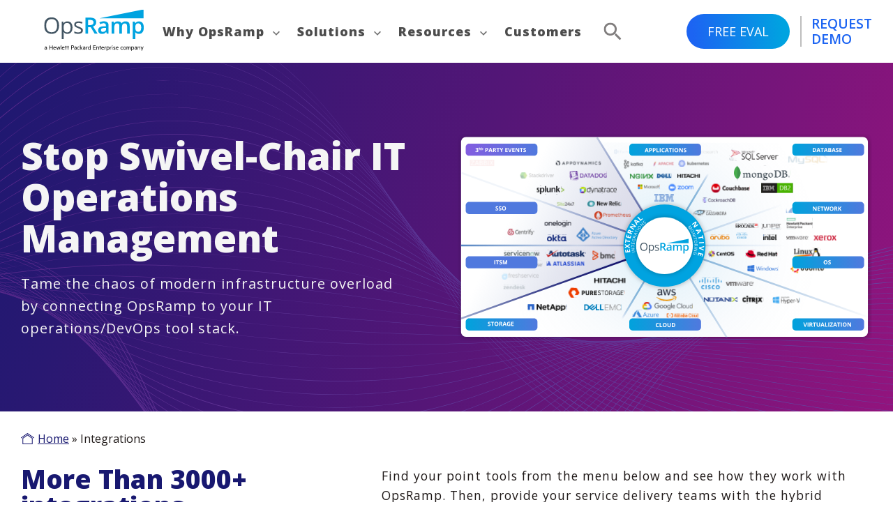

--- FILE ---
content_type: text/html; charset=UTF-8
request_url: https://www.opsramp.com/integrations/?_integrations=servicemanagement
body_size: 19687
content:
<!doctype html>
<html lang="en-US">

<head>
  <meta http-equiv="Content-Type" content="text/html;charset=UTF-8">
<script>
var gform;gform||(document.addEventListener("gform_main_scripts_loaded",function(){gform.scriptsLoaded=!0}),document.addEventListener("gform/theme/scripts_loaded",function(){gform.themeScriptsLoaded=!0}),window.addEventListener("DOMContentLoaded",function(){gform.domLoaded=!0}),gform={domLoaded:!1,scriptsLoaded:!1,themeScriptsLoaded:!1,isFormEditor:()=>"function"==typeof InitializeEditor,callIfLoaded:function(o){return!(!gform.domLoaded||!gform.scriptsLoaded||!gform.themeScriptsLoaded&&!gform.isFormEditor()||(gform.isFormEditor()&&console.warn("The use of gform.initializeOnLoaded() is deprecated in the form editor context and will be removed in Gravity Forms 3.1."),o(),0))},initializeOnLoaded:function(o){gform.callIfLoaded(o)||(document.addEventListener("gform_main_scripts_loaded",()=>{gform.scriptsLoaded=!0,gform.callIfLoaded(o)}),document.addEventListener("gform/theme/scripts_loaded",()=>{gform.themeScriptsLoaded=!0,gform.callIfLoaded(o)}),window.addEventListener("DOMContentLoaded",()=>{gform.domLoaded=!0,gform.callIfLoaded(o)}))},hooks:{action:{},filter:{}},addAction:function(o,r,e,t){gform.addHook("action",o,r,e,t)},addFilter:function(o,r,e,t){gform.addHook("filter",o,r,e,t)},doAction:function(o){gform.doHook("action",o,arguments)},applyFilters:function(o){return gform.doHook("filter",o,arguments)},removeAction:function(o,r){gform.removeHook("action",o,r)},removeFilter:function(o,r,e){gform.removeHook("filter",o,r,e)},addHook:function(o,r,e,t,n){null==gform.hooks[o][r]&&(gform.hooks[o][r]=[]);var d=gform.hooks[o][r];null==n&&(n=r+"_"+d.length),gform.hooks[o][r].push({tag:n,callable:e,priority:t=null==t?10:t})},doHook:function(r,o,e){var t;if(e=Array.prototype.slice.call(e,1),null!=gform.hooks[r][o]&&((o=gform.hooks[r][o]).sort(function(o,r){return o.priority-r.priority}),o.forEach(function(o){"function"!=typeof(t=o.callable)&&(t=window[t]),"action"==r?t.apply(null,e):e[0]=t.apply(null,e)})),"filter"==r)return e[0]},removeHook:function(o,r,t,n){var e;null!=gform.hooks[o][r]&&(e=(e=gform.hooks[o][r]).filter(function(o,r,e){return!!(null!=n&&n!=o.tag||null!=t&&t!=o.priority)}),gform.hooks[o][r]=e)}});
</script>

  <meta http-equiv="X-UA-Compatible" content="IE=edge">
  <meta name="viewport" content="width=device-width, initial-scale=1">

  <title>OpsRamp Integrations | IT Service Management integration platform : OpsRamp</title>

    <link rel="apple-touch-icon" sizes="180x180" href="https://www.opsramp.com/wp-content/uploads/2023/01/logo-ops-sm-old-248-180x180-c-default.png" />
  <link rel="icon" sizes="32x32" type="image/png" href="https://www.opsramp.com/wp-content/uploads/2023/01/logo-ops-sm-old-248-32x32-c-default.png" />
  <link rel="icon" sizes="16x16" type="image/png" href="https://www.opsramp.com/wp-content/uploads/2023/01/logo-ops-sm-old-248-16x16-c-default.png" />
  
  <!-- START ANALYTICS SCRIPT -->
    <script type="text/javascript" async defer 
        src="https://www.hpe.com/global/metrics/easy/basic_measurement.js">
    </script>
    <!-- END ANALYTICS SCRIPT -->
<script type="text/javascript" async defer 
        src="https://www.hpe.com/global/assets/privacy_cookie.js">
    </script>
<!-- Google Tag Manager -->
<script defer>(function(w,d,s,l,i){w[l]=w[l]||[];w[l].push({'gtm.st	art':
new Date().getTime(),event:'gtm.js'});var f=d.getElementsByTagName(s)[0],
j=d.createElement(s),dl=l!='dataLayer'?'&l='+l:'';j.async=true;j.src=
'https://www.googletagmanager.com/gtm.js?id='+i+dl;f.parentNode.insertBefore(j,f);
})(window,document,'script','dataLayer','GTM-M8MW3MM');</script>
<!-- End Google Tag Manager -->
<meta name="google-site-verification" content="NVKTe08wbpgmtnuvFZlKHJHzlCoRi9GI0ZrytYXnb5Y" />
<meta name="msvalidate.01" content="A90695E79D482BC725C92F848FF41935" />

  <meta name='robots' content='index, follow, max-image-preview:large, max-snippet:-1, max-video-preview:-1' />
	<style>img:is([sizes="auto" i], [sizes^="auto," i]) { contain-intrinsic-size: 3000px 1500px }</style>
	
	<!-- This site is optimized with the Yoast SEO plugin v26.7 - https://yoast.com/wordpress/plugins/seo/ -->
	<meta name="description" content="Consolidate events and tickets from your IT operations tools with OpsRamp&#039;s pre-built integrations for visibility and control across hybrid IT environments." />
	<link rel="canonical" href="https://www.opsramp.com/integrations/" />
	<meta property="og:locale" content="en_US" />
	<meta property="og:type" content="article" />
	<meta property="og:title" content="OpsRamp Integrations | IT Service Management integration platform : OpsRamp" />
	<meta property="og:description" content="Consolidate events and tickets from your IT operations tools with OpsRamp&#039;s pre-built integrations for visibility and control across hybrid IT environments." />
	<meta property="og:url" content="https://www.opsramp.com/integrations/" />
	<meta property="og:site_name" content="OpsRamp" />
	<meta property="article:publisher" content="https://www.facebook.com/OpsRampHQ" />
	<meta property="article:modified_time" content="2025-01-15T10:29:16+00:00" />
	<meta name="twitter:card" content="summary_large_image" />
	<meta name="twitter:site" content="@OpsRamp" />
	<script type="application/ld+json" class="yoast-schema-graph">{"@context":"https://schema.org","@graph":[{"@type":"WebPage","@id":"https://www.opsramp.com/integrations/","url":"https://www.opsramp.com/integrations/","name":"OpsRamp Integrations | IT Service Management integration platform : OpsRamp","isPartOf":{"@id":"https://www.opsramp.com/#website"},"datePublished":"2022-06-22T16:48:27+00:00","dateModified":"2025-01-15T10:29:16+00:00","description":"Consolidate events and tickets from your IT operations tools with OpsRamp's pre-built integrations for visibility and control across hybrid IT environments.","breadcrumb":{"@id":"https://www.opsramp.com/integrations/#breadcrumb"},"inLanguage":"en-US","potentialAction":[{"@type":"ReadAction","target":["https://www.opsramp.com/integrations/"]}]},{"@type":"BreadcrumbList","@id":"https://www.opsramp.com/integrations/#breadcrumb","itemListElement":[{"@type":"ListItem","position":1,"name":"Home","item":"https://www.opsramp.com/"},{"@type":"ListItem","position":2,"name":"Integrations"}]},{"@type":"WebSite","@id":"https://www.opsramp.com/#website","url":"https://www.opsramp.com/","name":"OpsRamp","description":"Digital IT Operations for Digital Business","publisher":{"@id":"https://www.opsramp.com/#organization"},"potentialAction":[{"@type":"SearchAction","target":{"@type":"EntryPoint","urlTemplate":"https://www.opsramp.com/?s={search_term_string}"},"query-input":{"@type":"PropertyValueSpecification","valueRequired":true,"valueName":"search_term_string"}}],"inLanguage":"en-US"},{"@type":"Organization","@id":"https://www.opsramp.com/#organization","name":"OpsRamp","alternateName":"HPE OpsRamp Software","url":"https://www.opsramp.com/","logo":{"@type":"ImageObject","inLanguage":"en-US","@id":"https://www.opsramp.com/#/schema/logo/image/","url":"https://www.opsramp.com/wp-content/uploads/2022/03/ops-logo.svg","contentUrl":"https://www.opsramp.com/wp-content/uploads/2022/03/ops-logo.svg","width":"1024","height":"1024","caption":"OpsRamp"},"image":{"@id":"https://www.opsramp.com/#/schema/logo/image/"},"sameAs":["https://www.facebook.com/OpsRampHQ","https://x.com/OpsRamp","https://www.linkedin.com/company/opsramp"]}]}</script>
	<!-- / Yoast SEO plugin. -->


<link rel='stylesheet' id='wp-block-library-css' href='https://www.opsramp.com/wp-includes/css/dist/block-library/style.min.css?ver=6.8.3' media='all' />
<style id='classic-theme-styles-inline-css'>
/*! This file is auto-generated */
.wp-block-button__link{color:#fff;background-color:#32373c;border-radius:9999px;box-shadow:none;text-decoration:none;padding:calc(.667em + 2px) calc(1.333em + 2px);font-size:1.125em}.wp-block-file__button{background:#32373c;color:#fff;text-decoration:none}
</style>
<style id='global-styles-inline-css'>
:root{--wp--preset--aspect-ratio--square: 1;--wp--preset--aspect-ratio--4-3: 4/3;--wp--preset--aspect-ratio--3-4: 3/4;--wp--preset--aspect-ratio--3-2: 3/2;--wp--preset--aspect-ratio--2-3: 2/3;--wp--preset--aspect-ratio--16-9: 16/9;--wp--preset--aspect-ratio--9-16: 9/16;--wp--preset--color--black: #000000;--wp--preset--color--cyan-bluish-gray: #abb8c3;--wp--preset--color--white: #ffffff;--wp--preset--color--pale-pink: #f78da7;--wp--preset--color--vivid-red: #cf2e2e;--wp--preset--color--luminous-vivid-orange: #ff6900;--wp--preset--color--luminous-vivid-amber: #fcb900;--wp--preset--color--light-green-cyan: #7bdcb5;--wp--preset--color--vivid-green-cyan: #00d084;--wp--preset--color--pale-cyan-blue: #8ed1fc;--wp--preset--color--vivid-cyan-blue: #0693e3;--wp--preset--color--vivid-purple: #9b51e0;--wp--preset--gradient--vivid-cyan-blue-to-vivid-purple: linear-gradient(135deg,rgba(6,147,227,1) 0%,rgb(155,81,224) 100%);--wp--preset--gradient--light-green-cyan-to-vivid-green-cyan: linear-gradient(135deg,rgb(122,220,180) 0%,rgb(0,208,130) 100%);--wp--preset--gradient--luminous-vivid-amber-to-luminous-vivid-orange: linear-gradient(135deg,rgba(252,185,0,1) 0%,rgba(255,105,0,1) 100%);--wp--preset--gradient--luminous-vivid-orange-to-vivid-red: linear-gradient(135deg,rgba(255,105,0,1) 0%,rgb(207,46,46) 100%);--wp--preset--gradient--very-light-gray-to-cyan-bluish-gray: linear-gradient(135deg,rgb(238,238,238) 0%,rgb(169,184,195) 100%);--wp--preset--gradient--cool-to-warm-spectrum: linear-gradient(135deg,rgb(74,234,220) 0%,rgb(151,120,209) 20%,rgb(207,42,186) 40%,rgb(238,44,130) 60%,rgb(251,105,98) 80%,rgb(254,248,76) 100%);--wp--preset--gradient--blush-light-purple: linear-gradient(135deg,rgb(255,206,236) 0%,rgb(152,150,240) 100%);--wp--preset--gradient--blush-bordeaux: linear-gradient(135deg,rgb(254,205,165) 0%,rgb(254,45,45) 50%,rgb(107,0,62) 100%);--wp--preset--gradient--luminous-dusk: linear-gradient(135deg,rgb(255,203,112) 0%,rgb(199,81,192) 50%,rgb(65,88,208) 100%);--wp--preset--gradient--pale-ocean: linear-gradient(135deg,rgb(255,245,203) 0%,rgb(182,227,212) 50%,rgb(51,167,181) 100%);--wp--preset--gradient--electric-grass: linear-gradient(135deg,rgb(202,248,128) 0%,rgb(113,206,126) 100%);--wp--preset--gradient--midnight: linear-gradient(135deg,rgb(2,3,129) 0%,rgb(40,116,252) 100%);--wp--preset--font-size--small: 13px;--wp--preset--font-size--medium: 20px;--wp--preset--font-size--large: 36px;--wp--preset--font-size--x-large: 42px;--wp--preset--spacing--20: 0.44rem;--wp--preset--spacing--30: 0.67rem;--wp--preset--spacing--40: 1rem;--wp--preset--spacing--50: 1.5rem;--wp--preset--spacing--60: 2.25rem;--wp--preset--spacing--70: 3.38rem;--wp--preset--spacing--80: 5.06rem;--wp--preset--shadow--natural: 6px 6px 9px rgba(0, 0, 0, 0.2);--wp--preset--shadow--deep: 12px 12px 50px rgba(0, 0, 0, 0.4);--wp--preset--shadow--sharp: 6px 6px 0px rgba(0, 0, 0, 0.2);--wp--preset--shadow--outlined: 6px 6px 0px -3px rgba(255, 255, 255, 1), 6px 6px rgba(0, 0, 0, 1);--wp--preset--shadow--crisp: 6px 6px 0px rgba(0, 0, 0, 1);}:where(.is-layout-flex){gap: 0.5em;}:where(.is-layout-grid){gap: 0.5em;}body .is-layout-flex{display: flex;}.is-layout-flex{flex-wrap: wrap;align-items: center;}.is-layout-flex > :is(*, div){margin: 0;}body .is-layout-grid{display: grid;}.is-layout-grid > :is(*, div){margin: 0;}:where(.wp-block-columns.is-layout-flex){gap: 2em;}:where(.wp-block-columns.is-layout-grid){gap: 2em;}:where(.wp-block-post-template.is-layout-flex){gap: 1.25em;}:where(.wp-block-post-template.is-layout-grid){gap: 1.25em;}.has-black-color{color: var(--wp--preset--color--black) !important;}.has-cyan-bluish-gray-color{color: var(--wp--preset--color--cyan-bluish-gray) !important;}.has-white-color{color: var(--wp--preset--color--white) !important;}.has-pale-pink-color{color: var(--wp--preset--color--pale-pink) !important;}.has-vivid-red-color{color: var(--wp--preset--color--vivid-red) !important;}.has-luminous-vivid-orange-color{color: var(--wp--preset--color--luminous-vivid-orange) !important;}.has-luminous-vivid-amber-color{color: var(--wp--preset--color--luminous-vivid-amber) !important;}.has-light-green-cyan-color{color: var(--wp--preset--color--light-green-cyan) !important;}.has-vivid-green-cyan-color{color: var(--wp--preset--color--vivid-green-cyan) !important;}.has-pale-cyan-blue-color{color: var(--wp--preset--color--pale-cyan-blue) !important;}.has-vivid-cyan-blue-color{color: var(--wp--preset--color--vivid-cyan-blue) !important;}.has-vivid-purple-color{color: var(--wp--preset--color--vivid-purple) !important;}.has-black-background-color{background-color: var(--wp--preset--color--black) !important;}.has-cyan-bluish-gray-background-color{background-color: var(--wp--preset--color--cyan-bluish-gray) !important;}.has-white-background-color{background-color: var(--wp--preset--color--white) !important;}.has-pale-pink-background-color{background-color: var(--wp--preset--color--pale-pink) !important;}.has-vivid-red-background-color{background-color: var(--wp--preset--color--vivid-red) !important;}.has-luminous-vivid-orange-background-color{background-color: var(--wp--preset--color--luminous-vivid-orange) !important;}.has-luminous-vivid-amber-background-color{background-color: var(--wp--preset--color--luminous-vivid-amber) !important;}.has-light-green-cyan-background-color{background-color: var(--wp--preset--color--light-green-cyan) !important;}.has-vivid-green-cyan-background-color{background-color: var(--wp--preset--color--vivid-green-cyan) !important;}.has-pale-cyan-blue-background-color{background-color: var(--wp--preset--color--pale-cyan-blue) !important;}.has-vivid-cyan-blue-background-color{background-color: var(--wp--preset--color--vivid-cyan-blue) !important;}.has-vivid-purple-background-color{background-color: var(--wp--preset--color--vivid-purple) !important;}.has-black-border-color{border-color: var(--wp--preset--color--black) !important;}.has-cyan-bluish-gray-border-color{border-color: var(--wp--preset--color--cyan-bluish-gray) !important;}.has-white-border-color{border-color: var(--wp--preset--color--white) !important;}.has-pale-pink-border-color{border-color: var(--wp--preset--color--pale-pink) !important;}.has-vivid-red-border-color{border-color: var(--wp--preset--color--vivid-red) !important;}.has-luminous-vivid-orange-border-color{border-color: var(--wp--preset--color--luminous-vivid-orange) !important;}.has-luminous-vivid-amber-border-color{border-color: var(--wp--preset--color--luminous-vivid-amber) !important;}.has-light-green-cyan-border-color{border-color: var(--wp--preset--color--light-green-cyan) !important;}.has-vivid-green-cyan-border-color{border-color: var(--wp--preset--color--vivid-green-cyan) !important;}.has-pale-cyan-blue-border-color{border-color: var(--wp--preset--color--pale-cyan-blue) !important;}.has-vivid-cyan-blue-border-color{border-color: var(--wp--preset--color--vivid-cyan-blue) !important;}.has-vivid-purple-border-color{border-color: var(--wp--preset--color--vivid-purple) !important;}.has-vivid-cyan-blue-to-vivid-purple-gradient-background{background: var(--wp--preset--gradient--vivid-cyan-blue-to-vivid-purple) !important;}.has-light-green-cyan-to-vivid-green-cyan-gradient-background{background: var(--wp--preset--gradient--light-green-cyan-to-vivid-green-cyan) !important;}.has-luminous-vivid-amber-to-luminous-vivid-orange-gradient-background{background: var(--wp--preset--gradient--luminous-vivid-amber-to-luminous-vivid-orange) !important;}.has-luminous-vivid-orange-to-vivid-red-gradient-background{background: var(--wp--preset--gradient--luminous-vivid-orange-to-vivid-red) !important;}.has-very-light-gray-to-cyan-bluish-gray-gradient-background{background: var(--wp--preset--gradient--very-light-gray-to-cyan-bluish-gray) !important;}.has-cool-to-warm-spectrum-gradient-background{background: var(--wp--preset--gradient--cool-to-warm-spectrum) !important;}.has-blush-light-purple-gradient-background{background: var(--wp--preset--gradient--blush-light-purple) !important;}.has-blush-bordeaux-gradient-background{background: var(--wp--preset--gradient--blush-bordeaux) !important;}.has-luminous-dusk-gradient-background{background: var(--wp--preset--gradient--luminous-dusk) !important;}.has-pale-ocean-gradient-background{background: var(--wp--preset--gradient--pale-ocean) !important;}.has-electric-grass-gradient-background{background: var(--wp--preset--gradient--electric-grass) !important;}.has-midnight-gradient-background{background: var(--wp--preset--gradient--midnight) !important;}.has-small-font-size{font-size: var(--wp--preset--font-size--small) !important;}.has-medium-font-size{font-size: var(--wp--preset--font-size--medium) !important;}.has-large-font-size{font-size: var(--wp--preset--font-size--large) !important;}.has-x-large-font-size{font-size: var(--wp--preset--font-size--x-large) !important;}
:where(.wp-block-post-template.is-layout-flex){gap: 1.25em;}:where(.wp-block-post-template.is-layout-grid){gap: 1.25em;}
:where(.wp-block-columns.is-layout-flex){gap: 2em;}:where(.wp-block-columns.is-layout-grid){gap: 2em;}
:root :where(.wp-block-pullquote){font-size: 1.5em;line-height: 1.6;}
</style>
<link rel='stylesheet' id='gfonts-css' href='https://fonts.googleapis.com/css2?family=Open+Sans%3Aital%2Cwght%400%2C400%3B0%2C600%3B0%2C800%3B1%2C400%3B1%2C600&#038;display=swap&#038;ver=6.8.3' media='all' />
<link rel='stylesheet' id='main-css' href='https://www.opsramp.com/wp-content/themes/fas-base/assets/css/main.min.css?ver=1761813744' media='all' />
<link rel='stylesheet' id='fancybox-css' href='https://www.opsramp.com/wp-content/themes/fas-base/assets/css/vendor/jquery.fancybox.min.css?ver=1696558169' media='all' />
		<script type="text/javascript">
				(function(c,l,a,r,i,t,y){
					c[a]=c[a]||function(){(c[a].q=c[a].q||[]).push(arguments)};t=l.createElement(r);t.async=1;
					t.src="https://www.clarity.ms/tag/"+i+"?ref=wordpress";y=l.getElementsByTagName(r)[0];y.parentNode.insertBefore(t,y);
				})(window, document, "clarity", "script", "ogiluys5dj");
		</script>
		

  <script defer>(function(w,d,s,l,i){w[l]=w[l]||[];w[l].push({'gtm.st	art':
new Date().getTime(),event:'gtm.js'});var f=d.getElementsByTagName(s)[0],
j=d.createElement(s),dl=l!='dataLayer'?'&l='+l:'';j.async=true;j.src=
'https://www.googletagmanager.com/gtm.js?id='+i+dl;f.parentNode.insertBefore(j,f);
})(window,document,'script','dataLayer','GTM-M8MW3MM');</script>
  <link rel="preconnect" href="https://fonts.googleapis.com">
  <link rel="preconnect" href="https://fonts.gstatic.com" crossorigin>
  <link href="https://fonts.googleapis.com/css2?family=Work+Sans:wght@300;400;700&display=swap" rel="stylesheet">
  
  

</head>

<body class="wp-singular page-template-default page page-id-6032 wp-embed-responsive wp-theme-fas-base integrations">
    <header class="header">
  <div class="header__container">

    <a class="header__logo" href="https://www.opsramp.com" tabindex="1">
      <img src="https://www.opsramp.com/wp-content/uploads/2023/05/HPE_OpsRamp_Logo_Gray_Blue_RGB-0423.svg"  alt="OpsRamp logo">
    </a>

    <div class="header__nav">
      <nav class="main-nav" aria-label="primary">
        <ul class="main-nav__container">

          
            
            <li class="dropdown">

                                <a href="https://www.opsramp.com/why-opsramp/" title="Why OpsRamp" class="main-nav__submenu-btn">
                    Why OpsRamp
                    <svg width="12px" height="8px" viewBox="0 0 12 8">
                      <g stroke="none" stroke-width="1" fill="none" fill-rule="evenodd">
                          <g transform="translate(-865.000000, -77.000000)" fill="#757575">
                              <g transform="translate(707.000000, 64.000000)">
                                  <polygon points="168.6 13 164 17.6 159.4 13 158 14.4 164 20.4 170 14.4"></polygon>
                              </g>
                          </g>
                      </g>
                    </svg>
                  </a>
                
                <div class="main-nav__submenu main-nav__dropdown" data-parent="why opsramp">
                  <div class="main-nav__submenu-dropdown-container">
                    <ul>
                                                                <li>
                        <a href="https://www.opsramp.com/msps/" title="For MSPs" class="main-nav__submenu-btn">
                        For MSPs
                        </a>
                      </li>
                                                                                      <li>
                        <a href="https://www.opsramp.com/enterprises/" title="For Enterprises" class="main-nav__submenu-btn">
                        For Enterprises
                        </a>
                      </li>
                                                                                      <li>
                        <a href="https://www.opsramp.com/for-partners/" title="For Partners" class="main-nav__submenu-btn">
                        For Partners
                        </a>
                      </li>
                                                              </ul>
                  </div>
                </div>
              
            </li>

                      
            
              <li class="dropdown">
                                  <a href="#" title="Solutions" class="main-nav__submenu-btn">
                    Solutions
                    <svg width="12px" height="8px" viewBox="0 0 12 8">
                      <g stroke="none" stroke-width="1" fill="none" fill-rule="evenodd">
                          <g transform="translate(-865.000000, -77.000000)" fill="#757575">
                              <g transform="translate(707.000000, 64.000000)">
                                  <polygon points="168.6 13 164 17.6 159.4 13 158 14.4 164 20.4 170 14.4"></polygon>
                              </g>
                          </g>
                      </g>
                    </svg>
                  </a>
                              
                            <div class="main-nav__submenu" data-parent="solutions">
                <div class="main-nav__submenu-container">

                                                      
                  
                    <div class="main-nav__submenu--nav-column main-nav__submenu--left-column main-nav__submenu--left-column-4">

                                                                  <div class="main-nav__submenu--nav-column-lead">
                                                                              <a href="#" title="Solutions">Solutions</a>
                                                                          </div>
                      
                      
                                            <div class="main-nav__submenu--nav-column-content">
                                                                              <a href="https://www.opsramp.com/solutions/hybrid-observability/" title="Unified Observability">
                              <div class="main-nav__submenu--left-column-icon">
                              <img src="https://www.opsramp.com/wp-content/uploads/2022/05/icon1_green.svg" alt="Unified Observability">
                              </div>
                              <div>
                                <b>Unified Observability</b>
                                <p></p>
                              </div>
                            </a>
                                                                                                        <a href="https://www.opsramp.com/solutions/incident-management/" title="AI-Powered Analytics">
                              <div class="main-nav__submenu--left-column-icon">
                              <img src="https://www.opsramp.com/wp-content/uploads/2022/05/icon2_purple.svg" alt="AI-Powered Analytics">
                              </div>
                              <div>
                                <b>AI-Powered Analytics</b>
                                <p></p>
                              </div>
                            </a>
                                                                                                        <a href="https://www.opsramp.com/solutions/automation/" title="Intelligent Automation">
                              <div class="main-nav__submenu--left-column-icon">
                              <img src="https://www.opsramp.com/wp-content/uploads/2022/05/icon3_blue.svg" alt="Intelligent Automation">
                              </div>
                              <div>
                                <b>Intelligent Automation</b>
                                <p></p>
                              </div>
                            </a>
                                                                        </div>
                      
                    </div>
                  
                  
                                    
                                      <div class="main-nav__submenu--nav-column main-nav__submenu--center-column main-nav__submenu--center-column-4">
                      
                                                                    <div class="main-nav__submenu--nav-column-lead">
                                                                              <a href="#" title="By Capabilities ">By Capabilities </a>
                                                                            </div>
                      
                                                                  <div class="main-nav__submenu--nav-column-content">
                                                                              <a href="https://www.opsramp.com/solutions/aiops/" title="AIOps">
                              <div>
                                <b>AIOps</b>
                                <p></p>
                              </div>
                            </a>
                                                                                                        <a href="https://www.opsramp.com/solutions/network-observability/" title="Network Observability">
                              <div>
                                <b>Network Observability</b>
                                <p></p>
                              </div>
                            </a>
                                                                                                        <a href="https://www.opsramp.com/solutions/cloud-observability/" title="Cloud Observability">
                              <div>
                                <b>Cloud Observability</b>
                                <p></p>
                              </div>
                            </a>
                                                                                                        <a href="https://www.opsramp.com/opsramp-platform/" title="Platform">
                              <div>
                                <b>Platform</b>
                                <p></p>
                              </div>
                            </a>
                                                                                                        <a href="https://www.opsramp.com/integrations/" title="Integrations">
                              <div>
                                <b>Integrations</b>
                                <p></p>
                              </div>
                            </a>
                                                                                                        <a href="https://www.opsramp.com/opsramp-platform/security/" title="Security">
                              <div>
                                <b>Security</b>
                                <p></p>
                              </div>
                            </a>
                                                                        </div>
                      
                                            
                    </div>
                  
                  
                                    
                                    
                </div>
              </div>
                          </li>

                      
            
              <li class="dropdown">
                                  <a href="https://www.opsramp.com/resources/" title="Resources" class="main-nav__submenu-btn">
                    Resources
                    <svg width="12px" height="8px" viewBox="0 0 12 8">
                      <g stroke="none" stroke-width="1" fill="none" fill-rule="evenodd">
                          <g transform="translate(-865.000000, -77.000000)" fill="#757575">
                              <g transform="translate(707.000000, 64.000000)">
                                  <polygon points="168.6 13 164 17.6 159.4 13 158 14.4 164 20.4 170 14.4"></polygon>
                              </g>
                          </g>
                      </g>
                    </svg>
                  </a>
                              
                            <div class="main-nav__submenu" data-parent="resources">
                <div class="main-nav__submenu-container">

                                                      
                  
                    <div class="main-nav__submenu--nav-column main-nav__submenu--left-column main-nav__submenu--left-column-4">

                                                                  <div class="main-nav__submenu--nav-column-lead">
                                                                              <a href="https://www.opsramp.com" title="Experience">Experience</a>
                                                                          </div>
                      
                      
                                            <div class="main-nav__submenu--nav-column-content">
                                                                              <a href="https://blog.opsramp.com/" target="_blank" title="Blog">
                              <div class="main-nav__submenu--left-column-icon">
                              <img src="https://www.opsramp.com/wp-content/uploads/2022/07/Icon_Application.svg" alt="Blog">
                              </div>
                              <div>
                                <b>Blog</b>
                                <p></p>
                              </div>
                            </a>
                                                                                                        <a href="https://www.opsramp.com/events/" title="Events and Webinars">
                              <div class="main-nav__submenu--left-column-icon">
                              <img src="https://www.opsramp.com/wp-content/uploads/2022/07/Icon_Calendar.svg" alt="Events and Webinars">
                              </div>
                              <div>
                                <b>Events and Webinars</b>
                                <p></p>
                              </div>
                            </a>
                                                                                                        <a href="https://www.opsramp.com/resources/?_resource_type=videos" title="Videos">
                              <div class="main-nav__submenu--left-column-icon">
                              <img src="https://www.opsramp.com/wp-content/uploads/2022/07/Icon_Video.svg" alt="Videos">
                              </div>
                              <div>
                                <b>Videos</b>
                                <p></p>
                              </div>
                            </a>
                                                                        </div>
                      
                    </div>
                  
                  
                                    
                                      <div class="main-nav__submenu--nav-column main-nav__submenu--center-column main-nav__submenu--center-column-4">
                      
                                                                    <div class="main-nav__submenu--nav-column-lead">
                                                                              <a href="https://www.opsramp.com" title="Learn">Learn</a>
                                                                            </div>
                      
                                                                  <div class="main-nav__submenu--nav-column-content">
                                                                              <a href="https://www.opsramp.com/resources/?_resource_type=datasheet" title="Datasheets">
                              <div>
                                <b>Datasheets</b>
                                <p></p>
                              </div>
                            </a>
                                                                                                        <a href="https://www.opsramp.com/resources/?_resource_type=insights" title="Insights">
                              <div>
                                <b>Insights</b>
                                <p></p>
                              </div>
                            </a>
                                                                                                        <a href="https://www.opsramp.com/resources/?_resource_type=ebook" title="eBooks">
                              <div>
                                <b>eBooks</b>
                                <p></p>
                              </div>
                            </a>
                                                                                                        <a href="https://www.opsramp.com/resources/?_resource_type=whitepaper" title="Whitepapers">
                              <div>
                                <b>Whitepapers</b>
                                <p></p>
                              </div>
                            </a>
                                                                                                        <a href="https://docs.opsramp.com/" target="_blank" title="Documentation">
                              <div>
                                <b>Documentation</b>
                                <p></p>
                              </div>
                            </a>
                                                                        </div>
                      
                                                                  <div class="main-nav__submenu--nav-column-callout">
                                                                              <a href="https://www.opsramp.com/resources/" title="All Resources" class="button-link">All Resources</a>
                                                                        </div>
                      
                    </div>
                  
                  
                                    
                                      <div class="main-nav__submenu--nav-column main-nav__submenu--center-right-column main-nav__submenu--center-right-column-4">
                      
                                                                    <div class="main-nav__submenu--nav-column-lead">
                                                                              <a href="https://www.opsramp.com" title="Guides">Guides</a>
                                                                            </div>
                      
                                                                  <div class="main-nav__submenu--nav-column-content">
                                                                              <a href="https://www.opsramp.com/prometheus-monitoring/" title="ADMIN GUIDE TO PROMETHEUS">
                              <div>
                                <b>ADMIN GUIDE TO PROMETHEUS</b>
                                <p></p>
                              </div>
                            </a>
                                                                                                        <a href="https://www.opsramp.com/why-kubernetes/" title="EXEC GUIDE TO KUBERNETES">
                              <div>
                                <b>EXEC GUIDE TO KUBERNETES</b>
                                <p></p>
                              </div>
                            </a>
                                                                                                        <a href="https://www.opsramp.com/aws-monitoring-tool/" title="ADMIN'S GUIDE TO AWS">
                              <div>
                                <b>ADMIN'S GUIDE TO AWS</b>
                                <p></p>
                              </div>
                            </a>
                                                                                                        <a href="https://www.opsramp.com/azure-best-practices/" title="ADMIN'S GUIDE TO AZURE">
                              <div>
                                <b>ADMIN'S GUIDE TO AZURE</b>
                                <p></p>
                              </div>
                            </a>
                                                                        </div>
                      
                    </div>
                  
                  
                                    
                </div>
              </div>
                          </li>

                      
            
              <li>
                                  <a href="https://www.opsramp.com/customers/" title="Customers" class="main-nav__submenu-btn-no-dropdown">Customers</a>
                              </li>

                                <div class="header__search-button">
            <button data-search class="header__search-toggle"><span class="visually-hidden">Search</span> <svg xmlns="http://www.w3.org/2000/svg" viewBox="0 0 128 128"><path d="M91.4 80.5h-5.9l-2.2-2.2c7.3-8 11.7-19 11.7-30.7C95.1 21.2 73.9 0 47.5 0S0 21.2 0 47.5 21.2 95 47.5 95c11.7 0 22.7-4.4 30.7-11.7l2.2 2.2v5.9L117 128l11-11-36.6-36.5zm-43.9 0c-18.3 0-32.9-14.6-32.9-32.9s14.6-32.9 32.9-32.9 32.9 14.6 32.9 32.9-14.6 32.9-32.9 32.9z" fill="#0f3451"/></svg></button>
          </div>
        </ul>
      </nav>
      <div class="header__cta">
          <a href="https://www.opsramp.com/freetrial/" class="freesub-cta"> FREE EVAL</a>
                  <a class="demo-cta-nobtn" href="https://info.opsramp.com/request-demo" target="_blank" title="Schedule A Demo">
            REQUEST<br> DEMO
          </a>
        
      </div>
    </div>
    <button data-search class="header__search-toggle--mobile"><span class="visually-hidden">Search</span> <svg xmlns="http://www.w3.org/2000/svg" viewBox="0 0 128 128"><path d="M91.4 80.5h-5.9l-2.2-2.2c7.3-8 11.7-19 11.7-30.7C95.1 21.2 73.9 0 47.5 0S0 21.2 0 47.5 21.2 95 47.5 95c11.7 0 22.7-4.4 30.7-11.7l2.2 2.2v5.9L117 128l11-11-36.6-36.5zm-43.9 0c-18.3 0-32.9-14.6-32.9-32.9s14.6-32.9 32.9-32.9 32.9 14.6 32.9 32.9-14.6 32.9-32.9 32.9z" fill="#0f3451"/></svg></button>
    <button class="header__toggle"><span class="visually-hidden">Menu</span> <span class="header__toggle-bar"></span></button>
  </div>
    <div class="header__search">
    <div class="header__search-container">
      <form action="https://www.opsramp.com" class="search" method="GET">
        <label class="visually-hidden" for="s">Search</label>
        <svg xmlns="http://www.w3.org/2000/svg" viewBox="0 0 128 128"><path d="M91.4 80.5h-5.9l-2.2-2.2c7.3-8 11.7-19 11.7-30.7C95.1 21.2 73.9 0 47.5 0S0 21.2 0 47.5 21.2 95 47.5 95c11.7 0 22.7-4.4 30.7-11.7l2.2 2.2v5.9L117 128l11-11-36.6-36.5zm-43.9 0c-18.3 0-32.9-14.6-32.9-32.9s14.6-32.9 32.9-32.9 32.9 14.6 32.9 32.9-14.6 32.9-32.9 32.9z" fill="#0f3451"/></svg>
        <input id="s" name="s" placeholder="Search" type="text" value="" />
        <button class="button button--primary header__search-button" type="submit">Search</button>
      </form>
      <button data-search class="header__search-close"><span class="visually-hidden">Close</span> <svg width="25" height="25" xmlns="http://www.w3.org/2000/svg"><g id="Comps_v01" stroke="none" stroke-width="1" fill="none" fill-rule="evenodd"><g id="DPF_Search" transform="translate(-1155 -139)" fill="#0D356A"><path id="Shape-Copy" d="M1180 141.5l-2.5-2.5-10 10-10-10-2.5 2.5 10 10-10 10 2.5 2.5 10-10 10 10 2.5-2.5-10-10z"/></g></g></svg></button>
    </div>
  </div>
  </header>  
  <main class="main">
    <div class="page-wrapper">

  <div class="hero " style="background-image:url( https://www.opsramp.com/wp-content/uploads/2022/05/ops-hero_purple_magenta.svg );">
  <div class="hero__container">
    <div class="hero__content ">
            <h1 class="heading-1 hero__content-title">Stop Swivel-Chair IT Operations Management</h1>
      <div class="hero__content-body">
        <p>Tame the chaos of modern infrastructure overload by connecting OpsRamp to your IT operations/DevOps tool stack.</p>

              </div>
    </div>
    <div class="hero__image"><img decoding="async" src="https://www.opsramp.com/wp-content/uploads/2022/10/OpsRamp-IntegrationsV3.svg" alt=""></div>
  </div>
  </div>

  <nav id="breadcrumbs" class="breadcrumbs__container"><span><span><a href="https://www.opsramp.com/">Home</a></span> » <span class="breadcrumb_last" aria-current="page">Integrations</span></span></nav>


<div class="title">
  <div class="title__container">
    <div class="title__content">
      <div class="title__content-title">
        <h2>More Than 3000+ integrations</h2>
      </div>
      <div class="title__content-body">
        <p>Find your point tools from the menu below and see how they work with OpsRamp. Then, provide your service delivery teams with the hybrid visibility and control and service-centric AIOps they need to manage the real-time health and performance of your digital services. It&#8217;s the easiest way to monitor and manage all your tools and technologies from a single command center.</p>
      </div>
    </div>
  </div>
</div>

  </div>

<div class="posts integrations ">
    <div class="posts__filter">      
        <div class="radios">
                  <div class="facetwp-facet facetwp-facet-integrations facetwp-type-radio" data-name="integrations" data-type="radio"></div>
                </div>
    </div>

    <div class="posts__container facetwp-template">
        
<article id="tease-5732" class=" tease-integrations">
      <a class="tease__link" href="http://docs.opsramp.com/integrations/service-management/autotask/" target="_blank" rel="noreferrer">
      <img src="https://www.opsramp.com/wp-content/uploads/2022/06/autotask-logos.png" alt="Autotask">
    </a>
    </article>        
<article id="tease-5813" class=" tease-integrations">
      <a class="tease__link" href="http://docs.opsramp.com/integrations/service-management/bmc-remedy/" target="_blank" rel="noreferrer">
      <img src="https://www.opsramp.com/wp-content/uploads/2022/06/bmc-logos.png" alt="BMC Remedy">
    </a>
    </article>        
<article id="tease-5821" class=" tease-integrations">
      <a class="tease__link" href="http://docs.opsramp.com/integrations/service-management/cherwell/" target="_blank" rel="noreferrer">
      <img src="https://www.opsramp.com/wp-content/uploads/2022/06/cherwell-logos.png" alt="Cherwell Software">
    </a>
    </article>        
<article id="tease-5827" class=" tease-integrations">
      <a class="tease__link" href="http://docs.opsramp.com/integrations/service-management/connectwise/" target="_blank" rel="noreferrer">
      <img src="https://www.opsramp.com/wp-content/uploads/2022/06/connectwise-logos.png" alt="ConnectWise">
    </a>
    </article>        
<article id="tease-5815" class=" tease-integrations">
      <div class="tease__empty">
      <img src="https://www.opsramp.com/wp-content/uploads/2022/06/CA-Flowdock.svg" alt="CA Flowdock">
    </div>
  </article>        
<article id="tease-5860" class=" tease-integrations">
      <a class="tease__link" href="http://docs.opsramp.com/integrations/service-management/freshservice/" target="_blank" rel="noreferrer">
      <img src="https://www.opsramp.com/wp-content/uploads/2022/06/FreshService_logo.png" alt="FreshWorks Freshservice">
    </a>
    </article>        
<article id="tease-5915" class=" tease-integrations">
      <a class="tease__link" href="http://docs.opsramp.com/integrations/service-management/jira/" target="_blank" rel="noreferrer">
      <img src="https://www.opsramp.com/wp-content/uploads/2022/06/jira-logos.png" alt="JIRA Service Desk">
    </a>
    </article>        
<article id="tease-5934" class=" tease-integrations">
      <a class="tease__link" href="https://docs.opsramp.com/integrations/service-management/manageengine-servicedesk-plus-on-premise/" target="_blank" rel="noreferrer">
      <img src="https://www.opsramp.com/wp-content/uploads/2022/06/ManageEngine_Logo.png" alt="ManageEngine ServiceDesk Plus">
    </a>
    </article>        
<article id="tease-5992" class=" tease-integrations">
      <a class="tease__link" href="http://docs.opsramp.com/integrations/service-management/servicenow/" target="_blank" rel="noreferrer">
      <img src="https://www.opsramp.com/wp-content/uploads/2022/06/ServiceNow_Logo.png" alt="ServiceNow">
    </a>
    </article>        
<article id="tease-6025" class=" tease-integrations">
      <a class="tease__link" href="http://docs.opsramp.com/integrations/service-management/zendesk/" target="_blank" rel="noreferrer">
      <img src="https://www.opsramp.com/wp-content/uploads/2022/06/Zendesk_logo.png" alt="Zendesk">
    </a>
    </article>    
      </div>
</div>

    <noscript><iframe src="https://www.googletagmanager.com/ns.html?id=GTM-M8MW3MM"
height="0" width="0" style="display:none;visibility:hidden"></iframe></noscript>
  </main>

  
  
    <footer class="footer">
  <div class="footer__container">
    <div class="footer__top">
      <a href="https://www.opsramp.com" class="footer__logo">
        <img src="https://www.opsramp.com/wp-content/uploads/2023/05/hpe_opsramp_wht_rev_rgb.svg" alt="OpsRamp logo">
      </a>
      <h5 class="footer__top--headline">Modernize Your IT Operations</h5>
    </div>

    <div class="footer__bottom">
    <div class="footer__bottom-col footer__bottom-col--2">
    <div class="footer__top-newsletter">
      <label>Get updates & news</label>
      <div class="newsletter">
        
                <div class='gf_browser_unknown gform_wrapper gravity-theme gform-theme--no-framework' data-form-theme='gravity-theme' data-form-index='0' id='gform_wrapper_1' ><form method='post' enctype='multipart/form-data'  id='gform_1'  action='/integrations/?_integrations=servicemanagement' data-formid='1' novalidate>
                        <div class='gform-body gform_body'><div id='gform_fields_1' class='gform_fields top_label form_sublabel_below description_below validation_below'><div id="field_1_1" class="gfield gfield--type-email field_sublabel_below gfield--no-description field_description_below field_validation_below gfield_visibility_visible"  ><label class='gfield_label gform-field-label' for='input_1_1'>Email</label><div class='ginput_container ginput_container_email'>
                            <input name='input_1' id='input_1_1' type='email' value='' class='large'   placeholder='Email Address'  aria-invalid="false"  />
                        </div></div></div></div>
        <div class='gform-footer gform_footer top_label'> <input type='submit' id='gform_submit_button_1' class='gform_button button' onclick='gform.submission.handleButtonClick(this);' data-submission-type='submit' value='Submit'  /> 
            <input type='hidden' class='gform_hidden' name='gform_submission_method' data-js='gform_submission_method_1' value='postback' />
            <input type='hidden' class='gform_hidden' name='gform_theme' data-js='gform_theme_1' id='gform_theme_1' value='gravity-theme' />
            <input type='hidden' class='gform_hidden' name='gform_style_settings' data-js='gform_style_settings_1' id='gform_style_settings_1' value='' />
            <input type='hidden' class='gform_hidden' name='is_submit_1' value='1' />
            <input type='hidden' class='gform_hidden' name='gform_submit' value='1' />
            
            <input type='hidden' class='gform_hidden' name='gform_unique_id' value='' />
            <input type='hidden' class='gform_hidden' name='state_1' value='WyJbXSIsImM4MjVlZWZiMTNhOTk5YjRjZmMyZDUwOGU2MzY5ZjE2Il0=' />
            <input type='hidden' autocomplete='off' class='gform_hidden' name='gform_target_page_number_1' id='gform_target_page_number_1' value='0' />
            <input type='hidden' autocomplete='off' class='gform_hidden' name='gform_source_page_number_1' id='gform_source_page_number_1' value='1' />
            <input type='hidden' name='gform_field_values' value='' />
            
        </div>
                        </form>
                        </div><script>
gform.initializeOnLoaded( function() {gformInitSpinner( 1, 'https://www.opsramp.com/wp-content/plugins/gravityforms/images/spinner.svg', true );jQuery('#gform_ajax_frame_1').on('load',function(){var contents = jQuery(this).contents().find('*').html();var is_postback = contents.indexOf('GF_AJAX_POSTBACK') >= 0;if(!is_postback){return;}var form_content = jQuery(this).contents().find('#gform_wrapper_1');var is_confirmation = jQuery(this).contents().find('#gform_confirmation_wrapper_1').length > 0;var is_redirect = contents.indexOf('gformRedirect(){') >= 0;var is_form = form_content.length > 0 && ! is_redirect && ! is_confirmation;var mt = parseInt(jQuery('html').css('margin-top'), 10) + parseInt(jQuery('body').css('margin-top'), 10) + 100;if(is_form){jQuery('#gform_wrapper_1').html(form_content.html());if(form_content.hasClass('gform_validation_error')){jQuery('#gform_wrapper_1').addClass('gform_validation_error');} else {jQuery('#gform_wrapper_1').removeClass('gform_validation_error');}setTimeout( function() { /* delay the scroll by 50 milliseconds to fix a bug in chrome */  }, 50 );if(window['gformInitDatepicker']) {gformInitDatepicker();}if(window['gformInitPriceFields']) {gformInitPriceFields();}var current_page = jQuery('#gform_source_page_number_1').val();gformInitSpinner( 1, 'https://www.opsramp.com/wp-content/plugins/gravityforms/images/spinner.svg', true );jQuery(document).trigger('gform_page_loaded', [1, current_page]);window['gf_submitting_1'] = false;}else if(!is_redirect){var confirmation_content = jQuery(this).contents().find('.GF_AJAX_POSTBACK').html();if(!confirmation_content){confirmation_content = contents;}jQuery('#gform_wrapper_1').replaceWith(confirmation_content);jQuery(document).trigger('gform_confirmation_loaded', [1]);window['gf_submitting_1'] = false;wp.a11y.speak(jQuery('#gform_confirmation_message_1').text());}else{jQuery('#gform_1').append(contents);if(window['gformRedirect']) {gformRedirect();}}jQuery(document).trigger("gform_pre_post_render", [{ formId: "1", currentPage: "current_page", abort: function() { this.preventDefault(); } }]);        if (event && event.defaultPrevented) {                return;        }        const gformWrapperDiv = document.getElementById( "gform_wrapper_1" );        if ( gformWrapperDiv ) {            const visibilitySpan = document.createElement( "span" );            visibilitySpan.id = "gform_visibility_test_1";            gformWrapperDiv.insertAdjacentElement( "afterend", visibilitySpan );        }        const visibilityTestDiv = document.getElementById( "gform_visibility_test_1" );        let postRenderFired = false;        function triggerPostRender() {            if ( postRenderFired ) {                return;            }            postRenderFired = true;            gform.core.triggerPostRenderEvents( 1, current_page );            if ( visibilityTestDiv ) {                visibilityTestDiv.parentNode.removeChild( visibilityTestDiv );            }        }        function debounce( func, wait, immediate ) {            var timeout;            return function() {                var context = this, args = arguments;                var later = function() {                    timeout = null;                    if ( !immediate ) func.apply( context, args );                };                var callNow = immediate && !timeout;                clearTimeout( timeout );                timeout = setTimeout( later, wait );                if ( callNow ) func.apply( context, args );            };        }        const debouncedTriggerPostRender = debounce( function() {            triggerPostRender();        }, 200 );        if ( visibilityTestDiv && visibilityTestDiv.offsetParent === null ) {            const observer = new MutationObserver( ( mutations ) => {                mutations.forEach( ( mutation ) => {                    if ( mutation.type === 'attributes' && visibilityTestDiv.offsetParent !== null ) {                        debouncedTriggerPostRender();                        observer.disconnect();                    }                });            });            observer.observe( document.body, {                attributes: true,                childList: false,                subtree: true,                attributeFilter: [ 'style', 'class' ],            });        } else {            triggerPostRender();        }    } );} );
</script>

      </div>
    </div>
        <div class="footer__top-social">
          <div class="social">

                       <div class="social__item">
              <a href="https://www.instagram.com/opsramp/">
                <svg xmlns="http://www.w3.org/2000/svg" viewBox="0 0 35.29 35.02"><defs><style>.d{fill:#36c2e7}</style></defs><g id="b"><g id="c"><path d="M34.67 17.51c0 9.33-7.64 16.89-17 16.89S.62 26.84.62 17.51 8.26.62 17.67.62s17 7.58 17 16.89z" fill="none" stroke="#36c2e7" stroke-miterlimit="10" stroke-width="1.24"/><path class="d" d="M17.67 9.84c2.63 0 2.95 0 3.96.04.96.05 1.5.2 1.81.36.47.19.8.39 1.14.75.36.35.55.66.75 1.13.12.35.27.86.36 1.79.04 1.02.04 1.33.04 3.95s0 2.93-.04 3.95c-.04.93-.2 1.48-.36 1.79-.2.47-.39.78-.75 1.14-.35.35-.67.55-1.14.73-.35.12-.86.27-1.81.36-1.02.04-1.33.04-3.96.04s-2.96 0-3.98-.04c-.94-.04-1.5-.2-1.81-.36-.47-.19-.78-.39-1.14-.73-.35-.36-.55-.67-.75-1.14-.12-.35-.27-.86-.36-1.79-.04-1.02-.04-1.33-.04-3.95s0-2.93.04-3.95c.05-.93.2-1.48.36-1.79.2-.47.4-.78.75-1.13s.67-.56 1.14-.75c.36-.12.87-.27 1.81-.36 1.06 0 1.38-.04 3.98-.04zm0-1.75c-2.68 0-2.99 0-4.06.07-1.06.04-1.76.2-2.4.47-.63.24-1.18.58-1.73 1.13-.56.55-.87 1.09-1.14 1.71-.24.63-.4 1.33-.47 2.39-.04 1.06-.07 1.37-.07 4.03s0 2.97.07 4.03c.04 1.06.2 1.76.47 2.39.24.62.58 1.17 1.14 1.71.55.55 1.09.87 1.73 1.14.63.24 1.34.39 2.4.46 1.07.05 1.38.09 4.06.09s2.98 0 4.05-.09c1.06-.04 1.76-.19 2.4-.46.63-.24 1.18-.6 1.73-1.14.56-.55.87-1.09 1.14-1.71.24-.62.4-1.33.47-2.39.04-1.06.04-1.4.04-4.06s0-2.97-.07-4.03c-.04-1.06-.2-1.75-.47-2.39-.24-.62-.58-1.17-1.14-1.71-.55-.55-1.09-.86-1.73-1.13-.63-.24-1.34-.4-2.4-.47-.99 0-1.34-.04-4.01-.04z"/><path class="d" d="M17.67 12.85c-2.8 0-5.05 2.24-5.05 5.01s2.25 5.05 5.05 5.05 5.03-2.22 5.03-5.01c.04-2.77-2.25-5.05-5.03-5.05zm0 8.29c-1.81 0-3.27-1.44-3.27-3.24s1.45-3.24 3.27-3.24 3.26 1.45 3.26 3.24c.05 1.76-1.45 3.24-3.26 3.24zm6.45-8.48c0 .66-.51 1.17-1.18 1.17s-1.18-.51-1.18-1.17.51-1.18 1.18-1.18c.63 0 1.18.51 1.18 1.18z"/></g></g></svg>
              </a>
            </div>
            
                        <div class="social__item">
              <a href="https://www.facebook.com/OpsRampHQ">
                <svg xmlns="http://www.w3.org/2000/svg" viewBox="0 0 35.24 35.02"><g id="b"><g id="c"><path d="M34.62 17.51c0 9.33-7.63 16.89-17 16.89s-17-7.59-17-16.89S8.25.62 17.62.62s17 7.58 17 16.89z" fill="none" stroke="#36c2e7" stroke-miterlimit="10" stroke-width="1.24"/><path d="M14.86 28.65h4.37V17.79h3.03l.31-3.64h-3.38v-2.06c0-.87.16-1.22 1.02-1.22h2.36V7.08h-3.03c-3.27 0-4.72 1.4-4.72 4.14v2.9h-2.2v3.72h2.29v10.82h-.05z" fill="#36c2e7"/></g></g></svg>
              </a>
            </div>
            
                        <div class="social__item">
              <a href="https://twitter.com/OpsRamp">
                <svg width="37" height="36" viewBox="0 0 37 36" fill="none" xmlns="http://www.w3.org/2000/svg">
<g clip-path="url(#clip0_812_292)">
<path d="M18.4101 34.9701C8.84012 34.9701 1.12012 27.2801 1.12012 17.7701C1.12012 8.26012 8.84012 0.620117 18.4101 0.620117C27.9801 0.620117 35.6801 8.28012 35.6801 17.7701C35.6801 27.2601 27.9301 34.9701 18.4101 34.9701Z" stroke="#36C2E7" stroke-width="1.24" stroke-miterlimit="10"/>
<path d="M21 16.9L28.8 8H26.9L20.1 15.7L14.8 8H8.5L16.7 19.7L8.5 29H10.4L17.6 20.8L23.3 29H29.5M11 9.4H13.8L26.9 27.8H24.1" fill="#36C2E7"/>
</g>
<defs>
<clipPath id="clip0_812_292">
<rect width="35.8" height="35.59" fill="white" transform="translate(0.5)"/>
</clipPath>
</defs>
</svg>

              </a>
            </div>
            
            <div class="break"></div>

                        <div class="social__item">
              <a href="https://www.brighttalk.com/channel/17791/">
                  <svg xmlns="http://www.w3.org/2000/svg" viewBox="0 0 35.8 35.59"><g id="b"><g id="c"><path d="M17.91 34.97C8.34 34.97.62 27.28.62 17.77S8.34.62 17.91.62s17.27 7.66 17.27 17.15c-.04 9.51-7.75 17.2-17.27 17.2z" fill="none" stroke="#36c2e7" stroke-miterlimit="10" stroke-width="1.24"/><path d="M23.34 17.73c-.2-.07-.24-.11-.04-.27 1.73-1.17 2.36-2.81 2.04-4.81-.35-2.34-2.24-4.06-4.64-4.1-2.25-.04-4.54-.04-6.77 0-.91 0-1.62.47-2.05 1.26-.24.42-.31.89-.31 1.37v14.11c0 .27.04.55.07.82.27 1.13 1.22 1.8 2.49 1.8h6.61c.35 0 .71-.04 1.09-.07 3.27-.51 5.21-3.72 4.3-6.85-.36-1.44-1.42-2.5-2.8-3.24zm-10-6.45c0-.82.4-1.24 1.27-1.24h5.63c1.73 0 2.98.93 3.38 2.54.6 2.31-.98 4.3-3.03 4.46-1.18.07-2.36 0-3.34.04h-3.58c-.24 0-.32-.04-.32-.31v-5.48zm8.9 14.94c-.51.19-1.02.24-1.58.24h-6.02c-.87 0-1.26-.4-1.26-1.29v-6.38c0-.31.07-.35.35-.35h3.78c1.02.04 2.32-.07 3.62.04 2.01.2 3.47 1.68 3.59 3.72.07 1.91-.91 3.44-2.49 4.03z" fill="#36c2e7"/></g></g></svg>
              </a>
            </div>
            
                        <div class="social__item">
                <a href="https://www.linkedin.com/company/opsramp">
                  <svg xmlns="http://www.w3.org/2000/svg" viewBox="0 0 35.8 35.59"><g id="b"><g id="c"><path d="M17.9 34.97C8.34 34.97.62 27.28.62 17.77S8.34.62 17.9.62s17.29 7.66 17.29 17.15c-.04 9.51-7.75 17.2-17.29 17.2z" fill="none" stroke="#36c2e7" stroke-miterlimit="10" stroke-width="1.24"/><path d="M13.17 14.93H9.59v11.5h3.58v-11.5z" fill="#36c2e7"/><path d="M11.37 13.4c1.14 0 2.13-.93 2.13-2.11s-.94-2.11-2.13-2.11-2.13.94-2.13 2.11c-.05 1.18.94 2.11 2.13 2.11zm7.52 6.96c0-1.6.75-2.54 2.2-2.54 1.3 0 1.93.93 1.93 2.54v6.01h3.54V19.1c0-3.08-1.73-4.57-4.21-4.57s-3.45 1.88-3.45 1.88v-1.52h-3.43v11.48h3.43v-6.01z" fill-rule="evenodd" fill="#36c2e7"/></g></g></svg>
                </a>
            </div>
            
                        <div class="social__item">
              <a href="https://www.youtube.com/opsramp">
                <svg xmlns="http://www.w3.org/2000/svg" viewBox="0 0 35.8 35.59"><g id="b"><g id="c"><path d="M17.91 34.97C8.34 34.97.62 27.28.62 17.77S8.34.62 17.91.62s17.27 7.66 17.27 17.15-7.75 17.2-17.27 17.2z" fill="none" stroke="#36c2e7" stroke-miterlimit="10" stroke-width="1.24"/><path d="M28.02 12.7c-.24-.94-.94-1.65-1.89-1.88-1.65-.47-8.28-.47-8.28-.47s-6.61 0-8.26.47c-.94.22-1.62.93-1.89 1.88-.44 1.64-.44 5.07-.44 5.07s0 3.44.44 5.08c.27.94.94 1.64 1.89 1.88 1.65.44 8.26.44 8.26.44s6.62 0 8.28-.44c.94-.27 1.65-.97 1.89-1.88.42-1.64.42-5.08.42-5.08s.05-3.43-.42-5.07zm-12.29 8.2v-6.25l5.56 3.12-5.56 3.13z" fill="#36c2e7" fill-rule="evenodd"/></g></g></svg>
              </a>
            </div>
            
          </div>
        </div>
              </div>
      <div class="footer__bottom-col footer__bottom-col--2">
        <nav class="footer-nav">
          <ul class="footer-nav__container">
                          <li class="footer-nav__item">
                <span class="text--caption__bold footer-nav__title">PRODUCT</span>
                                  <ul class="footer-nav__subnav">
                                        <li class="footer-nav__subnav-item">
                      <a class="text-small footer-nav__link" href="https://www.opsramp.com/solutions/hybrid-observability/">Hybrid Discovery & Monitoring</a>
                    </li>
                                        <li class="footer-nav__subnav-item">
                      <a class="text-small footer-nav__link" href="https://www.opsramp.com/solutions/incident-management/">Event & Incident Management</a>
                    </li>
                                        <li class="footer-nav__subnav-item">
                      <a class="text-small footer-nav__link" href="https://www.opsramp.com/solutions/automation/">Remediation & Automation</a>
                    </li>
                                        <li class="footer-nav__subnav-item">
                      <a class="text-small footer-nav__link" href="https://www.opsramp.com/solutions/network-observability/">Network Observability</a>
                    </li>
                                        <li class="footer-nav__subnav-item">
                      <a class="text-small footer-nav__link" href="https://www.opsramp.com/solutions/cloud-observability/">Cloud Observability</a>
                    </li>
                                        <li class="footer-nav__subnav-item">
                      <a class="text-small footer-nav__link" href="https://www.opsramp.com/opsramp-platform/">Platform</a>
                    </li>
                                        <li class="footer-nav__subnav-item">
                      <a class="text-small footer-nav__link" href="https://www.opsramp.com/integrations/">Integrations</a>
                    </li>
                                        <li class="footer-nav__subnav-item">
                      <a class="text-small footer-nav__link" href="https://www.opsramp.com/opsramp-platform/security/">Security</a>
                    </li>
                                      </ul>
                              </li>
                          <li class="footer-nav__item">
                <span class="text--caption__bold footer-nav__title">RESOURCES</span>
                                  <ul class="footer-nav__subnav">
                                        <li class="footer-nav__subnav-item">
                      <a class="text-small footer-nav__link" href="https://www.opsramp.com/customers/">Customers</a>
                    </li>
                                        <li class="footer-nav__subnav-item">
                      <a class="text-small footer-nav__link" href="https://www.opsramp.com/resources/?_resource_type=datasheet" target="_blank">Datasheets</a>
                    </li>
                                        <li class="footer-nav__subnav-item">
                      <a class="text-small footer-nav__link" href="https://www.opsramp.com/resources/?_resource_type=insights" target="_blank">Insights</a>
                    </li>
                                        <li class="footer-nav__subnav-item">
                      <a class="text-small footer-nav__link" href="https://www.opsramp.com/events/">Events & Webinars</a>
                    </li>
                                        <li class="footer-nav__subnav-item">
                      <a class="text-small footer-nav__link" href="https://www.opsramp.com/resources/?_resource_type=videos" target="_blank">Videos</a>
                    </li>
                                        <li class="footer-nav__subnav-item">
                      <a class="text-small footer-nav__link" href="https://docs.opsramp.com/" target="_blank">Documentation</a>
                    </li>
                                      </ul>
                              </li>
                          <li class="footer-nav__item">
                <span class="text--caption__bold footer-nav__title">SOLUTIONS</span>
                                  <ul class="footer-nav__subnav">
                                        <li class="footer-nav__subnav-item">
                      <a class="text-small footer-nav__link" href="https://www.opsramp.com/solutions/aiops/">AIOps</a>
                    </li>
                                        <li class="footer-nav__subnav-item">
                      <a class="text-small footer-nav__link" href="https://www.opsramp.com/solutions/replace-legacy-tools/">Tool Consolidation (ROI)</a>
                    </li>
                                        <li class="footer-nav__subnav-item">
                      <a class="text-small footer-nav__link" href="https://www.opsramp.com/solutions/cloud-migration/">Cloud Migration</a>
                    </li>
                                        <li class="footer-nav__subnav-item">
                      <a class="text-small footer-nav__link" href="https://www.opsramp.com/solutions/itom-as-a-service/">ITOM as a Service</a>
                    </li>
                                        <li class="footer-nav__subnav-item">
                      <a class="text-small footer-nav__link" href="https://www.opsramp.com/msps/">For Managed Service Providers</a>
                    </li>
                                        <li class="footer-nav__subnav-item">
                      <a class="text-small footer-nav__link" href="https://www.opsramp.com/enterprises/">For Enterprise</a>
                    </li>
                                        <li class="footer-nav__subnav-item">
                      <a class="text-small footer-nav__link" href="https://www.opsramp.com/for-partners/">For Partners</a>
                    </li>
                                      </ul>
                              </li>
                          <li class="footer-nav__item">
                <span class="text--caption__bold footer-nav__title">COMPANY</span>
                                  <ul class="footer-nav__subnav">
                                        <li class="footer-nav__subnav-item">
                      <a class="text-small footer-nav__link" href="https://www.opsramp.com/about-opsramp/">About OpsRamp</a>
                    </li>
                                        <li class="footer-nav__subnav-item">
                      <a class="text-small footer-nav__link" href="https://www.opsramp.com/about-opsramp/newsroom/">Newsroom</a>
                    </li>
                                        <li class="footer-nav__subnav-item">
                      <a class="text-small footer-nav__link" href="https://blog.opsramp.com/" target="_blank">Blog</a>
                    </li>
                                        <li class="footer-nav__subnav-item">
                      <a class="text-small footer-nav__link" href="https://www.opsramp.com/about-opsramp/contact-us/">Contact Us</a>
                    </li>
                                        <li class="footer-nav__subnav-item">
                      <a class="text-small footer-nav__link" href="https://www.opsramp.com/support/">Support</a>
                    </li>
                                      </ul>
                              </li>
                      </ul>
        </nav>
      </div>
    </div>
  </div>

  <div class="copyright">
    <div class="footer__container">
      <ul class="copyright__nav">
        <li class="text-caption">&copy; 2026 OpsRamp, LLC. All Rights Reserved</li>
                <li class="text-caption"><a href="https://www.opsramp.com/privacy-policy/">Privacy Notice</a></li>
                <li class="text-caption"><a href="https://www.opsramp.com/accessibility-statement/">Accessibility</a></li>
                <li class="text-caption"><a href="https://www.opsramp.com/terms-of-use/">Terms of Use</a></li>
                        <li>  <div style="font-size:60%; padding-left:10px;display: flex; -webkit-box-align: center;   -ms-flex-align: center; align-items: center; position: absolute; right: 1.875rem;">
                          <div class="gtranslate_wrapper" id="gt-wrapper-88185271"></div>
           </div>  </li>
      </ul>

    </div>
  </div>

</footer>
  
  
  
  
  <script type="speculationrules">
{"prefetch":[{"source":"document","where":{"and":[{"href_matches":"\/*"},{"not":{"href_matches":["\/wp-*.php","\/wp-admin\/*","\/wp-content\/uploads\/*","\/wp-content\/*","\/wp-content\/plugins\/*","\/wp-content\/themes\/fas-base\/*","\/*\\?(.+)"]}},{"not":{"selector_matches":"a[rel~=\"nofollow\"]"}},{"not":{"selector_matches":".no-prefetch, .no-prefetch a"}}]},"eagerness":"conservative"}]}
</script>
<script id="rocket-browser-checker-js-after">
"use strict";var _createClass=function(){function defineProperties(target,props){for(var i=0;i<props.length;i++){var descriptor=props[i];descriptor.enumerable=descriptor.enumerable||!1,descriptor.configurable=!0,"value"in descriptor&&(descriptor.writable=!0),Object.defineProperty(target,descriptor.key,descriptor)}}return function(Constructor,protoProps,staticProps){return protoProps&&defineProperties(Constructor.prototype,protoProps),staticProps&&defineProperties(Constructor,staticProps),Constructor}}();function _classCallCheck(instance,Constructor){if(!(instance instanceof Constructor))throw new TypeError("Cannot call a class as a function")}var RocketBrowserCompatibilityChecker=function(){function RocketBrowserCompatibilityChecker(options){_classCallCheck(this,RocketBrowserCompatibilityChecker),this.passiveSupported=!1,this._checkPassiveOption(this),this.options=!!this.passiveSupported&&options}return _createClass(RocketBrowserCompatibilityChecker,[{key:"_checkPassiveOption",value:function(self){try{var options={get passive(){return!(self.passiveSupported=!0)}};window.addEventListener("test",null,options),window.removeEventListener("test",null,options)}catch(err){self.passiveSupported=!1}}},{key:"initRequestIdleCallback",value:function(){!1 in window&&(window.requestIdleCallback=function(cb){var start=Date.now();return setTimeout(function(){cb({didTimeout:!1,timeRemaining:function(){return Math.max(0,50-(Date.now()-start))}})},1)}),!1 in window&&(window.cancelIdleCallback=function(id){return clearTimeout(id)})}},{key:"isDataSaverModeOn",value:function(){return"connection"in navigator&&!0===navigator.connection.saveData}},{key:"supportsLinkPrefetch",value:function(){var elem=document.createElement("link");return elem.relList&&elem.relList.supports&&elem.relList.supports("prefetch")&&window.IntersectionObserver&&"isIntersecting"in IntersectionObserverEntry.prototype}},{key:"isSlowConnection",value:function(){return"connection"in navigator&&"effectiveType"in navigator.connection&&("2g"===navigator.connection.effectiveType||"slow-2g"===navigator.connection.effectiveType)}}]),RocketBrowserCompatibilityChecker}();
</script>
<script id="rocket-preload-links-js-extra">
var RocketPreloadLinksConfig = {"excludeUris":"\/freetrial\/|\/(?:.+\/)?feed(?:\/(?:.+\/?)?)?$|\/(?:.+\/)?embed\/|\/(index.php\/)?(.*)wp-json(\/.*|$)|\/refer\/|\/go\/|\/recommend\/|\/recommends\/","usesTrailingSlash":"1","imageExt":"jpg|jpeg|gif|png|tiff|bmp|webp|avif|pdf|doc|docx|xls|xlsx|php","fileExt":"jpg|jpeg|gif|png|tiff|bmp|webp|avif|pdf|doc|docx|xls|xlsx|php|html|htm","siteUrl":"https:\/\/www.opsramp.com","onHoverDelay":"100","rateThrottle":"3"};
</script>
<script id="rocket-preload-links-js-after">
(function() {
"use strict";var r="function"==typeof Symbol&&"symbol"==typeof Symbol.iterator?function(e){return typeof e}:function(e){return e&&"function"==typeof Symbol&&e.constructor===Symbol&&e!==Symbol.prototype?"symbol":typeof e},e=function(){function i(e,t){for(var n=0;n<t.length;n++){var i=t[n];i.enumerable=i.enumerable||!1,i.configurable=!0,"value"in i&&(i.writable=!0),Object.defineProperty(e,i.key,i)}}return function(e,t,n){return t&&i(e.prototype,t),n&&i(e,n),e}}();function i(e,t){if(!(e instanceof t))throw new TypeError("Cannot call a class as a function")}var t=function(){function n(e,t){i(this,n),this.browser=e,this.config=t,this.options=this.browser.options,this.prefetched=new Set,this.eventTime=null,this.threshold=1111,this.numOnHover=0}return e(n,[{key:"init",value:function(){!this.browser.supportsLinkPrefetch()||this.browser.isDataSaverModeOn()||this.browser.isSlowConnection()||(this.regex={excludeUris:RegExp(this.config.excludeUris,"i"),images:RegExp(".("+this.config.imageExt+")$","i"),fileExt:RegExp(".("+this.config.fileExt+")$","i")},this._initListeners(this))}},{key:"_initListeners",value:function(e){-1<this.config.onHoverDelay&&document.addEventListener("mouseover",e.listener.bind(e),e.listenerOptions),document.addEventListener("mousedown",e.listener.bind(e),e.listenerOptions),document.addEventListener("touchstart",e.listener.bind(e),e.listenerOptions)}},{key:"listener",value:function(e){var t=e.target.closest("a"),n=this._prepareUrl(t);if(null!==n)switch(e.type){case"mousedown":case"touchstart":this._addPrefetchLink(n);break;case"mouseover":this._earlyPrefetch(t,n,"mouseout")}}},{key:"_earlyPrefetch",value:function(t,e,n){var i=this,r=setTimeout(function(){if(r=null,0===i.numOnHover)setTimeout(function(){return i.numOnHover=0},1e3);else if(i.numOnHover>i.config.rateThrottle)return;i.numOnHover++,i._addPrefetchLink(e)},this.config.onHoverDelay);t.addEventListener(n,function e(){t.removeEventListener(n,e,{passive:!0}),null!==r&&(clearTimeout(r),r=null)},{passive:!0})}},{key:"_addPrefetchLink",value:function(i){return this.prefetched.add(i.href),new Promise(function(e,t){var n=document.createElement("link");n.rel="prefetch",n.href=i.href,n.onload=e,n.onerror=t,document.head.appendChild(n)}).catch(function(){})}},{key:"_prepareUrl",value:function(e){if(null===e||"object"!==(void 0===e?"undefined":r(e))||!1 in e||-1===["http:","https:"].indexOf(e.protocol))return null;var t=e.href.substring(0,this.config.siteUrl.length),n=this._getPathname(e.href,t),i={original:e.href,protocol:e.protocol,origin:t,pathname:n,href:t+n};return this._isLinkOk(i)?i:null}},{key:"_getPathname",value:function(e,t){var n=t?e.substring(this.config.siteUrl.length):e;return n.startsWith("/")||(n="/"+n),this._shouldAddTrailingSlash(n)?n+"/":n}},{key:"_shouldAddTrailingSlash",value:function(e){return this.config.usesTrailingSlash&&!e.endsWith("/")&&!this.regex.fileExt.test(e)}},{key:"_isLinkOk",value:function(e){return null!==e&&"object"===(void 0===e?"undefined":r(e))&&(!this.prefetched.has(e.href)&&e.origin===this.config.siteUrl&&-1===e.href.indexOf("?")&&-1===e.href.indexOf("#")&&!this.regex.excludeUris.test(e.href)&&!this.regex.images.test(e.href))}}],[{key:"run",value:function(){"undefined"!=typeof RocketPreloadLinksConfig&&new n(new RocketBrowserCompatibilityChecker({capture:!0,passive:!0}),RocketPreloadLinksConfig).init()}}]),n}();t.run();
}());
</script>
<script src="https://cdn.jsdelivr.net/npm/body-scroll-lock@2.6.1/lib/bodyScrollLock.min.js?ver=2.6.1" id="scrolllock-js"></script>
<script src="https://cdnjs.cloudflare.com/ajax/libs/ScrollMagic/2.0.5/ScrollMagic.min.js?ver=2.0.5" id="ScrollMagic-js"></script>
<script src="https://cdnjs.cloudflare.com/ajax/libs/ScrollMagic/2.0.5/plugins/debug.addIndicators.min.js?ver=2.0.5" id="addIndicators-js"></script>
<script src="https://www.opsramp.com/wp-content/themes/fas-base/assets/js/vendor.min.js?ver=1696558169" id="vendor-js"></script>
<script src="https://www.opsramp.com/wp-content/themes/fas-base/assets/js/script.min.js?ver=1696558168" id="script-js"></script>
<script src="https://www.opsramp.com/wp-includes/js/dist/dom-ready.min.js?ver=f77871ff7694fffea381" id="wp-dom-ready-js"></script>
<script src="https://www.opsramp.com/wp-includes/js/dist/hooks.min.js?ver=4d63a3d491d11ffd8ac6" id="wp-hooks-js"></script>
<script src="https://www.opsramp.com/wp-includes/js/dist/i18n.min.js?ver=5e580eb46a90c2b997e6" id="wp-i18n-js"></script>
<script id="wp-i18n-js-after">
wp.i18n.setLocaleData( { 'text direction\u0004ltr': [ 'ltr' ] } );
</script>
<script src="https://www.opsramp.com/wp-includes/js/dist/a11y.min.js?ver=3156534cc54473497e14" id="wp-a11y-js"></script>
<script src="https://www.opsramp.com/wp-includes/js/jquery/jquery.min.js?ver=3.7.1" id="jquery-core-js"></script>
<script src="https://www.opsramp.com/wp-includes/js/jquery/jquery-migrate.min.js?ver=3.4.1" id="jquery-migrate-js"></script>
<script defer='defer' src="https://www.opsramp.com/wp-content/plugins/gravityforms/js/jquery.json.min.js?ver=2.9.25" id="gform_json-js"></script>
<script id="gform_gravityforms-js-extra">
var gform_i18n = {"datepicker":{"days":{"monday":"Mo","tuesday":"Tu","wednesday":"We","thursday":"Th","friday":"Fr","saturday":"Sa","sunday":"Su"},"months":{"january":"January","february":"February","march":"March","april":"April","may":"May","june":"June","july":"July","august":"August","september":"September","october":"October","november":"November","december":"December"},"firstDay":1,"iconText":"Select date"}};
var gf_legacy_multi = [];
var gform_gravityforms = {"strings":{"invalid_file_extension":"This type of file is not allowed. Must be one of the following:","delete_file":"Delete this file","in_progress":"in progress","file_exceeds_limit":"File exceeds size limit","illegal_extension":"This type of file is not allowed.","max_reached":"Maximum number of files reached","unknown_error":"There was a problem while saving the file on the server","currently_uploading":"Please wait for the uploading to complete","cancel":"Cancel","cancel_upload":"Cancel this upload","cancelled":"Cancelled","error":"Error","message":"Message"},"vars":{"images_url":"https:\/\/www.opsramp.com\/wp-content\/plugins\/gravityforms\/images"}};
var gf_global = {"gf_currency_config":{"name":"U.S. Dollar","symbol_left":"$","symbol_right":"","symbol_padding":"","thousand_separator":",","decimal_separator":".","decimals":2,"code":"USD"},"base_url":"https:\/\/www.opsramp.com\/wp-content\/plugins\/gravityforms","number_formats":[],"spinnerUrl":"https:\/\/www.opsramp.com\/wp-content\/plugins\/gravityforms\/images\/spinner.svg","version_hash":"17c08c491d4f92a121b4e5c2afe1ef3a","strings":{"newRowAdded":"New row added.","rowRemoved":"Row removed","formSaved":"The form has been saved.  The content contains the link to return and complete the form."}};
</script>
<script defer='defer' src="https://www.opsramp.com/wp-content/plugins/gravityforms/js/gravityforms.min.js?ver=2.9.25" id="gform_gravityforms-js"></script>
<script defer='defer' src="https://www.opsramp.com/wp-content/plugins/gravityforms/js/placeholders.jquery.min.js?ver=2.9.25" id="gform_placeholder-js"></script>
<script defer='defer' src="https://www.opsramp.com/wp-content/plugins/gravityforms/assets/js/dist/utils.min.js?ver=48a3755090e76a154853db28fc254681" id="gform_gravityforms_utils-js"></script>
<script defer='defer' src="https://www.opsramp.com/wp-content/plugins/gravityforms/assets/js/dist/vendor-theme.min.js?ver=4f8b3915c1c1e1a6800825abd64b03cb" id="gform_gravityforms_theme_vendors-js"></script>
<script id="gform_gravityforms_theme-js-extra">
var gform_theme_config = {"common":{"form":{"honeypot":{"version_hash":"17c08c491d4f92a121b4e5c2afe1ef3a"},"ajax":{"ajaxurl":"https:\/\/www.opsramp.com\/wp-admin\/admin-ajax.php","ajax_submission_nonce":"ecddfabe86","i18n":{"step_announcement":"Step %1$s of %2$s, %3$s","unknown_error":"There was an unknown error processing your request. Please try again."}}}},"hmr_dev":"","public_path":"https:\/\/www.opsramp.com\/wp-content\/plugins\/gravityforms\/assets\/js\/dist\/","config_nonce":"597dc8fd24"};
</script>
<script defer='defer' src="https://www.opsramp.com/wp-content/plugins/gravityforms/assets/js/dist/scripts-theme.min.js?ver=244d9e312b90e462b62b2d9b9d415753" id="gform_gravityforms_theme-js"></script>
<script id="gt_widget_script_88185271-js-before">
window.gtranslateSettings = /* document.write */ window.gtranslateSettings || {};window.gtranslateSettings['88185271'] = {"default_language":"en","languages":["en","ja"],"url_structure":"none","detect_browser_language":1,"flag_style":"3d","flag_size":32,"wrapper_selector":"#gt-wrapper-88185271","alt_flags":{"en":"usa"},"horizontal_position":"inline","flags_location":"\/wp-content\/plugins\/gtranslate\/flags\/"};
</script><script src="https://www.opsramp.com/wp-content/plugins/gtranslate/js/flags.js?ver=6.8.3" data-no-optimize="1" data-no-minify="1" data-gt-orig-url="/integrations/" data-gt-orig-domain="www.opsramp.com" data-gt-widget-id="88185271" defer></script><link href="https://www.opsramp.com/wp-content/plugins/facetwp/assets/css/front.css?ver=4.3.2" rel="stylesheet">
<script src="https://www.opsramp.com/wp-content/plugins/facetwp/assets/js/dist/front.min.js?ver=4.3.2"></script>
<script>
window.FWP_JSON = {"prefix":"_","no_results_text":"No results found","ajaxurl":"https:\/\/www.opsramp.com\/wp-json\/facetwp\/v1\/refresh","nonce":"5bcc5954e5","preload_data":{"facets":{"integrations":"<div class=\"facetwp-radio\" data-value=\"\">All<\/div><div class=\"facetwp-radio\" data-value=\"alibaba\"><span class=\"facetwp-display-value\">Alibaba<\/span><span class=\"facetwp-counter\">(5)<\/span><\/div><div class=\"facetwp-radio\" data-value=\"application\"><span class=\"facetwp-display-value\">Application<\/span><span class=\"facetwp-counter\">(45)<\/span><\/div><div class=\"facetwp-radio\" data-value=\"authentication\"><span class=\"facetwp-display-value\">Authentication<\/span><span class=\"facetwp-counter\">(7)<\/span><\/div><div class=\"facetwp-radio\" data-value=\"aws\"><span class=\"facetwp-display-value\">AWS<\/span><span class=\"facetwp-counter\">(85)<\/span><\/div><div class=\"facetwp-radio\" data-value=\"azure\"><span class=\"facetwp-display-value\">Azure<\/span><span class=\"facetwp-counter\">(80)<\/span><\/div><div class=\"facetwp-radio\" data-value=\"cloud\"><span class=\"facetwp-display-value\">Cloud<\/span><span class=\"facetwp-counter\">(197)<\/span><\/div><div class=\"facetwp-radio\" data-value=\"collaboration\"><span class=\"facetwp-display-value\">Collaboration<\/span><span class=\"facetwp-counter\">(1)<\/span><\/div><div class=\"facetwp-radio\" data-value=\"containers\"><span class=\"facetwp-display-value\">Containers<\/span><span class=\"facetwp-counter\">(16)<\/span><\/div><div class=\"facetwp-radio\" data-value=\"database\"><span class=\"facetwp-display-value\">Database<\/span><span class=\"facetwp-counter\">(11)<\/span><\/div><div class=\"facetwp-radio\" data-value=\"datacenter\"><span class=\"facetwp-display-value\">Datacenter<\/span><span class=\"facetwp-counter\">(13)<\/span><\/div><div class=\"facetwp-radio\" data-value=\"gcp\"><span class=\"facetwp-display-value\">Google Cloud<\/span><span class=\"facetwp-counter\">(30)<\/span><\/div><div class=\"facetwp-radio\" data-value=\"marketplace\"><span class=\"facetwp-display-value\">Market Place<\/span><span class=\"facetwp-counter\">(5)<\/span><\/div><div class=\"facetwp-radio\" data-value=\"monitoring\"><span class=\"facetwp-display-value\">Monitoring Tools<\/span><span class=\"facetwp-counter\">(31)<\/span><\/div><div class=\"facetwp-radio\" data-value=\"networkint\"><span class=\"facetwp-display-value\">Network<\/span><span class=\"facetwp-counter\">(7)<\/span><\/div><div class=\"facetwp-radio\" data-value=\"notificationi\"><span class=\"facetwp-display-value\">Notification<\/span><span class=\"facetwp-counter\">(3)<\/span><\/div><div class=\"facetwp-radio\" data-value=\"osint\"><span class=\"facetwp-display-value\">OS<\/span><span class=\"facetwp-counter\">(12)<\/span><\/div><div class=\"facetwp-radio\" data-value=\"passmng\"><span class=\"facetwp-display-value\">Password Manager<\/span><span class=\"facetwp-counter\">(2)<\/span><\/div><div class=\"facetwp-radio\" data-value=\"runbook\"><span class=\"facetwp-display-value\">Run Book Automation<\/span><span class=\"facetwp-counter\">(4)<\/span><\/div><div class=\"facetwp-radio checked\" data-value=\"servicemanagement\"><span class=\"facetwp-display-value\">Service Management<\/span><span class=\"facetwp-counter\">(10)<\/span><\/div><div class=\"facetwp-radio\" data-value=\"storage\"><span class=\"facetwp-display-value\">Storage<\/span><span class=\"facetwp-counter\">(17)<\/span><\/div><div class=\"facetwp-radio\" data-value=\"syntheticsnp\"><span class=\"facetwp-display-value\">Synthetics<\/span><span class=\"facetwp-counter\">(13)<\/span><\/div><div class=\"facetwp-radio\" data-value=\"compute\"><span class=\"facetwp-display-value\">Virtualization<\/span><span class=\"facetwp-counter\">(7)<\/span><\/div>"},"template":"","settings":{"debug":"Enable debug mode in [Settings > FacetWP > Settings]","pager":{"page":1,"per_page":-1,"total_rows":10,"total_pages":1},"num_choices":{"integrations":22},"labels":{"integrations":"Integrations"}}}};
window.FWP_HTTP = {"get":{"_integrations":"servicemanagement"},"uri":"integrations","url_vars":{"integrations":["servicemanagement"]}};
</script>
<script>
gform.initializeOnLoaded( function() { jQuery(document).on('gform_post_render', function(event, formId, currentPage){if(formId == 1) {if(typeof Placeholders != 'undefined'){
                        Placeholders.enable();
                    }} } );jQuery(document).on('gform_post_conditional_logic', function(event, formId, fields, isInit){} ) } );
</script>
<script>
gform.initializeOnLoaded( function() {jQuery(document).trigger("gform_pre_post_render", [{ formId: "1", currentPage: "1", abort: function() { this.preventDefault(); } }]);        if (event && event.defaultPrevented) {                return;        }        const gformWrapperDiv = document.getElementById( "gform_wrapper_1" );        if ( gformWrapperDiv ) {            const visibilitySpan = document.createElement( "span" );            visibilitySpan.id = "gform_visibility_test_1";            gformWrapperDiv.insertAdjacentElement( "afterend", visibilitySpan );        }        const visibilityTestDiv = document.getElementById( "gform_visibility_test_1" );        let postRenderFired = false;        function triggerPostRender() {            if ( postRenderFired ) {                return;            }            postRenderFired = true;            gform.core.triggerPostRenderEvents( 1, 1 );            if ( visibilityTestDiv ) {                visibilityTestDiv.parentNode.removeChild( visibilityTestDiv );            }        }        function debounce( func, wait, immediate ) {            var timeout;            return function() {                var context = this, args = arguments;                var later = function() {                    timeout = null;                    if ( !immediate ) func.apply( context, args );                };                var callNow = immediate && !timeout;                clearTimeout( timeout );                timeout = setTimeout( later, wait );                if ( callNow ) func.apply( context, args );            };        }        const debouncedTriggerPostRender = debounce( function() {            triggerPostRender();        }, 200 );        if ( visibilityTestDiv && visibilityTestDiv.offsetParent === null ) {            const observer = new MutationObserver( ( mutations ) => {                mutations.forEach( ( mutation ) => {                    if ( mutation.type === 'attributes' && visibilityTestDiv.offsetParent !== null ) {                        debouncedTriggerPostRender();                        observer.disconnect();                    }                });            });            observer.observe( document.body, {                attributes: true,                childList: false,                subtree: true,                attributeFilter: [ 'style', 'class' ],            });        } else {            triggerPostRender();        }    } );
</script>


  <script type="text/javascript">
    function googleTranslateElementInit() {
      new google.translate.TranslateElement({
        pageLanguage: 'en',
        includedLanguages: 'en,ja',
        layout: google.translate.TranslateElement.InlineLayout.VERTICAL
      }, 'google_translate_element');
    }
  </script>

  <script type="text/javascript" src="//translate.google.com/translate_a/element.js?cb=googleTranslateElementInit"></script>

  
  <!-- Twitter universal website tag code -->
<script async>
!function(e,t,n,s,u,a){e.twq||(s=e.twq=function(){s.exe?s.exe.apply(s,arguments):s.queue.push(arguments);
},s.version='1.1',s.queue=[],u=t.createElement(n),u.async=!0,u.src='//static.ads-twitter.com/uwt.js',
a=t.getElementsByTagName(n)[0],a.parentNode.insertBefore(u,a))}(window,document,'script');
// Insert Twitter Pixel ID and Standard Event data below
twq('init','ny8bn');
twq('track','PageView');
</script>
<script async>(function(w, d, c) {w['techtargetic'] = w['techtargetic'] || {};w['techtargetic'].client = c;var s = d.createElement("script");s.type = "text/javascript";s.async = !0;s.crossorigin = "anonymous";var rd = new Date();rd=rd.getFullYear()+''+rd.getMonth()+rd.getDate();s.src = "https://trk.techtarget.com/tracking.js";var n = d.getElementsByTagName("script")[0];n.parentNode.insertBefore(s, n);})(window, document, '17506864');</script>
<!-- End Twitter universal website tag code -->
<script async>
  window.fbAsyncInit = function() {
    FB.init({
      appId      : '1961291207419384',
      xfbml      : true,
      version    : 'v2.10'
    });
    FB.AppEvents.logPageView();
  };

  (function(d, s, id){
     var js, fjs = d.getElementsByTagName(s)[0];
     if (d.getElementById(id)) {return;}
     js = d.createElement(s); js.id = id;
     js.src = "//connect.facebook.net/en_US/sdk.js";
     fjs.parentNode.insertBefore(js, fjs);
   }(document, 'script', 'facebook-jssdk'));
</script>
<!-- Start of HubSpot Embed Code -->
  <script defer type="text/javascript" id="hs-script-loader" async defer src="//js.hs-scripts.com/308166.js"></script>
<!-- End of HubSpot Embed Code -->
<script async>(function (c, p, d, u, id, i) {
  id = ''; // Optional Custom ID for user in your system
  u = 'https://tracking.g2crowd.com/attribution_tracking/conversions/' + c + '.js?p=' + encodeURI(p) + '&e=' + id;
  i = document.createElement('script');
  i.type = 'application/javascript';
  i.async = true;
  i.src = u;
  d.getElementsByTagName('head')[0].appendChild(i);
}("1006845", document.location.href, document));</script>
<!-- Hotjar Tracking Code for OpsRamp.com -->
<script>
    (function(h,o,t,j,a,r){
        h.hj=h.hj||function(){(h.hj.q=h.hj.q||[]).push(arguments)};
        h._hjSettings={hjid:102505,hjsv:6};
        a=o.getElementsByTagName('head')[0];
        r=o.createElement('script');r.async=1;
        r.src=t+h._hjSettings.hjid+j+h._hjSettings.hjsv;
        a.appendChild(r);
    })(window,document,'https://static.hotjar.com/c/hotjar-','.js?sv=');
</script>
  
  

<script>(function(){function c(){var b=a.contentDocument||a.contentWindow.document;if(b){var d=b.createElement('script');d.innerHTML="window.__CF$cv$params={r:'9bf97bbbaa4f2947',t:'MTc2ODY5MDk3OS4wMDAwMDA='};var a=document.createElement('script');a.nonce='';a.src='/cdn-cgi/challenge-platform/scripts/jsd/main.js';document.getElementsByTagName('head')[0].appendChild(a);";b.getElementsByTagName('head')[0].appendChild(d)}}if(document.body){var a=document.createElement('iframe');a.height=1;a.width=1;a.style.position='absolute';a.style.top=0;a.style.left=0;a.style.border='none';a.style.visibility='hidden';document.body.appendChild(a);if('loading'!==document.readyState)c();else if(window.addEventListener)document.addEventListener('DOMContentLoaded',c);else{var e=document.onreadystatechange||function(){};document.onreadystatechange=function(b){e(b);'loading'!==document.readyState&&(document.onreadystatechange=e,c())}}}})();</script></body>

</html>

--- FILE ---
content_type: text/html; charset=UTF-8
request_url: https://s.company-target.com/s/sync?exc=lr
body_size: 435
content:
<html>
	<head>
		<title>Pixels</title>
	</head>
	<body>
	
<img src="https://dsum-sec.casalemedia.com/rum?cm_dsp_id=18&amp;expiry=1784329383&amp;external_user_id=f681192e-cd1f-4345-9d00-1cb13b49d344" alt="" width="0" height="0" style="display:none", aria-hidden="true">
<img src="https://partners.tremorhub.com/sync?UIDM=f681192e-cd1f-4345-9d00-1cb13b49d344" alt="" width="0" height="0" style="display:none", aria-hidden="true">
<img src="https://pixel.rubiconproject.com/tap.php?nid=5578&amp;put=f681192e-cd1f-4345-9d00-1cb13b49d344&amp;v=1181926" alt="" width="0" height="0" style="display:none", aria-hidden="true">
	</body>
</html>

--- FILE ---
content_type: text/css
request_url: https://www.opsramp.com/wp-content/themes/fas-base/assets/css/main.min.css?ver=1761813744
body_size: 22761
content:
/*! normalize.css v8.0.1 | MIT License | github.com/necolas/normalize.css */html{line-height:1.15;-webkit-text-size-adjust:100%}
body{margin:0}
main{display:block}
h1{font-size:2em;margin:.67em 0}
hr{-webkit-box-sizing:content-box;box-sizing:content-box;height:0;overflow:visible}
pre{font-family:monospace,monospace;font-size:1em}
a{background-color:transparent}
abbr[title]{border-bottom:0;text-decoration:underline;-webkit-text-decoration:underline dotted;text-decoration:underline dotted}
b,strong{font-weight:bolder}
code,kbd,samp{font-family:monospace,monospace;font-size:1em}
small{font-size:80%}
sub,sup{font-size:75%;line-height:0;position:relative;vertical-align:baseline}
sub{bottom:-0.25em}
sup{top:-0.5em}
img{border-style:none}
button,input,optgroup,select,textarea{font-family:inherit;font-size:100%;line-height:1.15;margin:0}
button,input{overflow:visible}
button,select{text-transform:none}
button,[type="button"],[type="reset"],[type="submit"]{-webkit-appearance:button}
button::-moz-focus-inner,[type="button"]::-moz-focus-inner,[type="reset"]::-moz-focus-inner,[type="submit"]::-moz-focus-inner{border-style:none;padding:0}
button:-moz-focusring,[type="button"]:-moz-focusring,[type="reset"]:-moz-focusring,[type="submit"]:-moz-focusring{outline:1px dotted ButtonText}
fieldset{padding:.35em .75em .625em}
legend{-webkit-box-sizing:border-box;box-sizing:border-box;color:inherit;display:table;max-width:100%;padding:0;white-space:normal}
progress{vertical-align:baseline}
textarea{overflow:auto}
[type="checkbox"],[type="radio"]{-webkit-box-sizing:border-box;box-sizing:border-box;padding:0}
[type="number"]::-webkit-inner-spin-button,[type="number"]::-webkit-outer-spin-button{height:auto}
[type="search"]{-webkit-appearance:textfield;outline-offset:-2px}
[type="search"]::-webkit-search-decoration{-webkit-appearance:none}
::-webkit-file-upload-button{-webkit-appearance:button;font:inherit}
details{display:block}
summary{display:list-item}
template{display:none}
[hidden]{display:none}
*{margin:0;padding:0;-webkit-box-sizing:border-box;box-sizing:border-box}
*::after,*::before{-webkit-box-sizing:border-box;box-sizing:border-box}
*:focus{outline:0}
body{overflow-x:hidden}
textarea,input[type="text"],input[type="number"],input[type="email"]{-webkit-appearance:none;-moz-appearance:none;appearance:none;border-radius:0}
input[type="button"],input[type="submit"]{-webkit-appearance:none;-moz-appearance:none;appearance:none}
button:active:before,button:focus:before{position:relative;top:0;left:0}
.pictureBackground{display:none}
img{height:auto}
.slick-slider{position:relative;display:block;-webkit-box-sizing:border-box;box-sizing:border-box;-webkit-touch-callout:none;-webkit-user-select:none;-moz-user-select:none;-ms-user-select:none;user-select:none;-ms-touch-action:pan-y;touch-action:pan-y;-webkit-tap-highlight-color:transparent}
.slick-list{position:relative;overflow:hidden;display:block;margin:0;padding:0}
.slick-list:focus{outline:0}
.slick-list.dragging{cursor:pointer;cursor:hand}
.slick-slider .slick-track,.slick-slider .slick-list{-webkit-transform:translate3d(0,0,0);transform:translate3d(0,0,0)}
.slick-track{position:relative;left:0;top:0;display:block;margin-left:auto;margin-right:auto}
.slick-track:before,.slick-track:after{content:"";display:table}
.slick-track:after{clear:both}
.slick-loading .slick-track{visibility:hidden}
.slick-slide{float:left;height:100%;min-height:1px;display:none}
[dir="rtl"] .slick-slide{float:right}
.slick-slide img{display:block}
.slick-slide.slick-loading img{display:none}
.slick-slide.dragging img{pointer-events:none}
.slick-initialized .slick-slide{display:block}
.slick-loading .slick-slide{visibility:hidden}
.slick-vertical .slick-slide{display:block;height:auto;border:1px solid transparent}
.slick-arrow.slick-hidden{display:none}
.slider-module{ margin-top: 1.875rem; margin-bottom: 1.875rem;}
.slider-content{ /*max-width: 82.5rem; */ width: calc(100% - (1.875rem * 2));  margin: 1.875rem auto; position: relative; display: -webkit-box;display: -ms-flexbox;display: flex; -webkit-box-pack: center; -ms-flex-pack: center; justify-content: center;}
.slider .slide { height: 100px; padding-right: 90px; position: relative;}
.slider .slide img { max-width: none; opacity: 0; transition: 0.1s ease-out;}
.slider .slide:before { content: ""; position: absolute; width: 100%; height: 100%; top: 0; left: 0; background-size: contain !important; opacity: 1; transition: 0.1s ease-out;}
@keyframes scroll {	0% { transform: translateX(0);}100% {transform: translateX(-2227px);}}
.slider { height: 100px; margin: auto; overflow: hidden; position: relative; width: 100%;}
.slider::before, .slider::after {background: linear-gradient(to right, rgba(255, 255, 255, 1) 0%,rgba(255, 255, 255, 0) 100%);content: "";height: 100px;position:absolute;width:200px;z-index:2;}
.slider::after { right: 0; top: 0; transform: rotateZ(180deg);}
.slider::before { left: 0; top: 0;}
.slider .slider-animation { animation: scroll 40s linear infinite; display: flex; /*width: calc(250px * 14);*/ width: 4296px;}
.slider .slider-animation:hover {animation-play-state: paused;}
.slider .slide { height: 40px; padding-right: 90px; position: relative;}
.slider .slide img { max-width: none; opacity: 1; filter: grayscale(100%); transition: 0.1s ease-out; }
.slider .slide:before { content: ""; position: absolute; width: 100%; height: 100%; top: 0; left: 0; background-size: contain !important; opacity: 1; transition: 0.1s ease-out;}
.slider .slider-animation:hover .slide:hover  img{ opacity: 1; filter: none; -webkit-filter: grayscale(0%);}
body{font-family:"Open Sans",sans-serif;font-size:100%;color:#1e1817;-webkit-font-smoothing:antialiased;-moz-osx-font-smoothing:grayscale}
p,ul,ol,a,blockquote{font-weight:400;letter-spacing:0}
a{color:inherit}
h1,h2,h3,h4,h5,h6{margin:0}
h1,.heading-1{font-family:"Open Sans",sans-serif;font-size:1.875rem;font-weight:700;letter-spacing:0;line-height:1.5777777778}
h2,.heading-2{font-family:"Open Sans",sans-serif;font-size:2.625rem;font-weight:700;letter-spacing:0;line-height:1.04761905}
h3,.heading-3{font-size:2.625rem;font-weight:700;letter-spacing:0;line-height:1.04761905}
h4,.heading-4{font-family:"Open Sans",sans-serif;font-size:1.625rem;font-weight:700;letter-spacing:0;line-height:1.3461538462}
h5,.heading-5{font-size:1.3125rem;font-weight:700;letter-spacing:0;line-height:1.4761904762}
h6,.heading-6{font-size:1.34em;font-weight:400;letter-spacing:0;line-height:1.4761904762}
p{font-size:1.1rem;letter-spacing:1px;line-height:1.6}
blockquote,li,.p{line-height:1.6666666667}
a{position:relative;text-decoration:none}
a:hover{color:#181870}
b{font-weight:700}
small{font-size:.88em}
p a:not(.resources__content-tags--primary):not(.button):not(.button-link):not(.footer-nav__link){-webkit-transition:.1s ease-in-out;transition:.1s ease-in-out;color:#c51e9a;-o-border-image:linear-gradient(to right,#181870,#a61480) 1 stretch;border-image:-webkit-gradient(linear,left top,right top,from(#181870),to(#a61480)) 1 stretch;border-image:linear-gradient(to right,#181870,#a61480) 1 stretch;border-bottom:2px solid;padding-bottom:.05rem;text-decoration:none}
p a:not(.resources__content-tags--primary):not(.button):not(.button-link):not(.footer-nav__link):hover{color:#181870;-o-border-image:linear-gradient(to left,#181870,#a61480) 1 stretch;border-image:-webkit-gradient(linear,right top,left top,from(#181870),to(#a61480)) 1 stretch;border-image:linear-gradient(to left,#181870,#a61480) 1 stretch;border-bottom:2px solid}
ol,ul{margin:0 1em 1em;padding:0 .5em;list-style-position:outside}
h1,h2,h3,h4,h5,h6,p,blockquote,ul,ol{margin-bottom:.5em}
.text--uber__bold{font-size:6.9375rem;letter-spacing:0;line-height:1.0900900901;font-weight:700}
.text--uber{font-size:6.9375rem;letter-spacing:0;line-height:1.0900900901;font-weight:400}
.text--hero__bold{font-size:4.875rem;letter-spacing:0;line-height:1.1323529412;font-weight:700}
.text--hero{font-size:4.875rem;letter-spacing:0;line-height:1.1323529412}
.text--lead__bold{font-size:1.375rem;letter-spacing:0;line-height:1.4166666667;font-weight:700}
.text--lead,.fixed-links-image-scroll__description p{font-size:1.375rem;letter-spacing:0;line-height:1.4166666667;font-weight:400}
.text--body__bold{font-size:1.125rem;letter-spacing:0;line-height:1.4166666667;font-weight:700}
.text--body{font-size:1.125rem;letter-spacing:0;line-height:1.4166666667;font-weight:400}
.text--small__bold{font-size:1rem;letter-spacing:0;line-height:1.5;font-weight:700}
.text--small{font-size:1rem;letter-spacing:0;line-height:1.5;font-weight:400}
.text--caption__bold{font-size:.875rem;line-height:1.2857142857;font-weight:700}
.text--caption{font-size:.875rem;line-height:1.2857142857;font-weight:400}
.text--tiny_bold{font-size:.625rem;letter-spacing:0;line-height:1.6;font-weight:700}
.text--tiny{font-size:.625rem;letter-spacing:0;line-height:1.6;font-weight:400}
.text--primary{color:#181870}
.text--secondary{color:#16196e}
.text--tertiary{color:#41b300}
.text--light{font-weight:300}
.heading--h1__bold{font-size:3.25rem;letter-spacing:0;line-height:1;font-weight:700}
.heading--h1{font-size:3.25rem;letter-spacing:0;line-height:1;font-weight:400}
.heading--h2__bold{font-size:2.375rem;letter-spacing:0;line-height:1.1323529412;font-weight:700}
.heading--h2{font-size:2.375rem;letter-spacing:0;line-height:1.1323529412;font-weight:400}
.heading--h3__bold{font-size:1.75rem;letter-spacing:0;line-height:1.2857142857;font-weight:700}
.heading--h3{font-size:1.75rem;letter-spacing:0;line-height:1.2857142857;font-weight:400}
.heading--h4__bold{font-size:1.5rem;letter-spacing:0;line-height:1.2857142857;font-weight:700}
.heading--h4{font-size:1.5rem;letter-spacing:0;line-height:1.2857142857;font-weight:400}
.heading--h5__bold{font-size:1.25rem;letter-spacing:0;line-height:1.5;font-weight:700}
.heading--h5,.facetwp-type-pager .facetwp-pager .facetwp-page{font-size:1.25rem;letter-spacing:0;line-height:1.5;font-weight:400}
.heading--h6{font-size:1.125rem;letter-spacing:0;line-height:1.5;font-weight:400}
.semi-bold{font-weight:600}
.italic{font-style:italic}
.shout{text-transform:uppercase}
.lowercase{text-transform:none !important}
.underline{text-decoration:underline}
.visually-hidden{position:absolute !important;height:1px;width:1px;overflow:hidden;clip:rect(1px 1px 1px 1px);clip:rect(1px,1px,1px,1px);white-space:nowrap}
.gform_fields{margin:0;padding:0;list-style-type:none}
.gfield{position:relative;margin-bottom:24px}
.gfield_label{position:absolute;top:7px;left:10px;font-size:14px;line-height:1.2857142857}
.ginput_container input[type="text"],.ginput_container input[type="email"],.ginput_container input[type="tel"],.ginput_container input[type="number"],.ginput_container select,.ginput_container textarea{width:100%;padding:28px 10px 10px;border:1px solid #8d8d8f;background:transparent}
.ginput_container_fileupload{width:100%;padding:25px 30px;text-align:center;background:#e5e5e5}
.hidden_label .gfield_label{clip:rect(0 0 0 0);-webkit-clip-path:inset(50%);clip-path:inset(50%);height:1px;overflow:hidden;position:absolute;white-space:nowrap;width:1px}
.gform_footer input[type="submit"]{position:relative;display:inline-block;overflow:hidden;min-width:216px;font-size:1.125rem;font-weight:700;letter-spacing:0;line-height:1.4761904762;text-align:center;color:white;-webkit-transition:all 300ms ease-in-out;transition:all 300ms ease-in-out;padding:.6904761905em 1.19em;background-color:#181870;border:0;border-radius:0;-webkit-appearance:none;-moz-appearance:none;appearance:none;cursor:pointer;border-bottom:5px solid #41b300}
.gform_footer input[type="submit"]:hover{color:white;background-color:#14145b}
.page-wrapper>.gform_wrapper{max-width:600px;width:100%;margin:0 auto 1.875rem;padding:0 1.222rem}
.cards{opacity:0}
.cards__animation{-webkit-animation-name:fade-in;animation-name:fade-in;-webkit-animation-duration:.5s;animation-duration:.5s;-webkit-animation-fill-mode:forwards;animation-fill-mode:forwards;-webkit-animation-timing-function:ease-in-out;animation-timing-function:ease-in-out}
.cards__animation .card--primary{-webkit-animation-name:fade-in-up;animation-name:fade-in-up;-webkit-animation-duration:.2s;animation-duration:.2s;-webkit-animation-fill-mode:forwards;animation-fill-mode:forwards;-webkit-animation-timing-function:ease-in-out;animation-timing-function:ease-in-out}
.cards__animation .card--secondary{-webkit-animation-name:fade-in-up;animation-name:fade-in-up;-webkit-animation-duration:.4s;animation-duration:.4s;-webkit-animation-fill-mode:forwards;animation-fill-mode:forwards;-webkit-animation-timing-function:ease-in-out;animation-timing-function:ease-in-out}
.cards__animation .card--tertiary{-webkit-animation-name:fade-in-up;animation-name:fade-in-up;-webkit-animation-duration:.6s;animation-duration:.6s;-webkit-animation-fill-mode:forwards;animation-fill-mode:forwards;-webkit-animation-timing-function:ease-in-out;animation-timing-function:ease-in-out}
.cards__animation--visible{opacity:1}
.services-cards{opacity:0}
.services-cards.start-animation{-webkit-animation-name:fade-in-up-block;animation-name:fade-in-up-block;-webkit-animation-duration:.2s;animation-duration:.2s;-webkit-animation-fill-mode:forwards;animation-fill-mode:forwards;-webkit-animation-timing-function:ease-in-out;animation-timing-function:ease-in-out}
.services-cards.start-animation .services-cards__article{-webkit-animation-name:fade-in-up-block;animation-name:fade-in-up-block;-webkit-animation-duration:.2s;animation-duration:.2s;-webkit-animation-fill-mode:forwards;animation-fill-mode:forwards;-webkit-animation-timing-function:ease-in-out;animation-timing-function:ease-in-out}
.services-cards.start-animation .services-card{-webkit-animation-name:fade-in-left;animation-name:fade-in-left;-webkit-animation-fill-mode:forwards;animation-fill-mode:forwards;-webkit-animation-timing-function:ease-in-out;animation-timing-function:ease-in-out}
.tlir{opacity:0}
.tlir.start-animation{-webkit-animation-name:fade-in-up-block;animation-name:fade-in-up-block;-webkit-animation-duration:.2s;animation-duration:.2s;-webkit-animation-fill-mode:forwards;animation-fill-mode:forwards;-webkit-animation-timing-function:ease-in-out;animation-timing-function:ease-in-out}
.tlir.start-animation .tlir__image img{-webkit-animation-name:tlir-image-slide;animation-name:tlir-image-slide;-webkit-animation-duration:.2s;animation-duration:.2s;-webkit-animation-fill-mode:forwards;animation-fill-mode:forwards;-webkit-animation-timing-function:ease-in-out;animation-timing-function:ease-in-out}
.call-to-action-wide__content-images li{-webkit-animation-name:tlir-image-slide;animation-name:tlir-image-slide;-webkit-animation-duration:.2s;animation-duration:.2s;-webkit-animation-fill-mode:forwards;animation-fill-mode:forwards;-webkit-animation-timing-function:ease-in-out;animation-timing-function:ease-in-out}
.guides__header-dropdown--component .guides__header-dropdown--component-content{-webkit-animation-name:fade-in-up;animation-name:fade-in-up;-webkit-animation-duration:.2s;animation-duration:.2s;-webkit-animation-fill-mode:forwards;animation-fill-mode:forwards;-webkit-animation-timing-function:ease-in-out;animation-timing-function:ease-in-out}
.header{position:sticky;top:0;background-color:white;z-index:500; max-width: 2200px;margin: 0 auto;}
.header--is-scrolled{-webkit-transition:.1s ease-in-out;transition:.1s ease-in-out;-webkit-box-shadow:2px 2px 7px rgba(0,0,0,0.2);box-shadow:2px 2px 7px rgba(0,0,0,0.2)}
.header__container{display:-webkit-box;display:-ms-flexbox;display:flex;-webkit-box-align:center;-ms-flex-align:center;align-items:center;-webkit-box-pack:end;-ms-flex-pack:end;justify-content:flex-end;width:100%;margin:0 auto;padding:0 0 0 2vw}
.header__logo{position:absolute;display:block;margin:0 20px 0 4.5vw;padding:0;left:0}
.header__logo:focus{padding:3px}
.header__logo img{width:100%}
.header__toggle{-ms-flex-item-align:center;align-self:center;position:relative;width:3rem;height:3rem;margin:0 .9375rem;overflow:hidden;text-indent:-9999px;border:0;border-radius:0;-webkit-appearance:none;-moz-appearance:none;appearance:none;background:transparent}
.header__toggle-bar,.header__toggle:before,.header__toggle:after{content:"";position:absolute !important;left:50% !important;-webkit-transform:translate(-50%,-50%);transform:translate(-50%,-50%);display:block;width:70%;height:3px;background-color:#0f3351;-webkit-transition:all 500ms ease;transition:all 500ms ease}
.header__toggle:before{top:calc(50% - 0.625rem) !important}
.header__toggle:after{top:calc(50% + 0.625rem) !important}
.header__toggle--active:before{top:50% !important;-webkit-transform:translate(-50%,-50%) rotate(45deg);transform:translate(-50%,-50%) rotate(45deg)}
.header__toggle--active:after{top:50% !important;-webkit-transform:translate(-50%,-50%) rotate(-45deg);transform:translate(-50%,-50%) rotate(-45deg)}
.header__toggle--active .header__toggle-bar{opacity:0}
.header__callout{-webkit-transition:.1s ease-in-out;transition:.1s ease-in-out;height:90px;display:-webkit-box;display:-ms-flexbox;display:flex;-webkit-box-align:center;-ms-flex-align:center;align-items:center;position:absolute;top:0;right:1.875rem;font-size:1.5rem;text-transform:uppercase}
.header__cta{-webkit-transition:.1s ease-in-out;transition:.1s ease-in-out;height:90px;display:-webkit-box;display:-ms-flexbox;display:flex;-webkit-box-align:center;-ms-flex-align:center;align-items:center;position:absolute;top:0;right:1.875rem;font-size:1.5rem;text-transform:uppercase}
@media (max-width: 1023px){.header__cta{height: initial;position: relative;-webkit-box-pack: center;-ms-flex-pack:center; justify-content: center; right: 0; font-size: 2rem; }}	
.header__callout a{display:-webkit-box;display:-ms-flexbox;display:flex;-webkit-box-orient:vertical;-webkit-box-direction:normal;-ms-flex-direction:column;flex-direction:column;-webkit-box-pack:center;-ms-flex-pack:center;justify-content:center;-webkit-box-align:center;-ms-flex-align:center;align-items:center}
.header__cta a{display:-webkit-box;display:-ms-flexbox;display:flex;-webkit-box-orient:vertical;-webkit-box-direction:normal;-ms-flex-direction:column;flex-direction:column;-webkit-box-pack:center;-ms-flex-pack:center;justify-content:center;-webkit-box-align:center;-ms-flex-align:center;align-items:center}
.freesub-cta{border-radius: 30px;padding: 15px 30px;color: #ffffff;margin-right: 10px;font-size: 18px;font-weight: 500;background: linear-gradient(85.85deg, #1C64F2 6.77%, #00A3E0 93.23%);}
.freesub-cta:hover{color: #ffffff;background: #1A56DB;}.demo-cta{border: 1px solid #16196e;border-radius: 2px;padding: 15px 14px;font-size: 18px;font-weight: 500;background-color: #fdfdfd;color: #181870;}
.demo-cta:hover{background-color: #16196e;color: #ffffff;}
.header__callout .demo-cta{display:-webkit-box;display:-ms-flexbox;display:flex;-webkit-box-orient:vertical;-webkit-box-direction:normal;-ms-flex-direction:column;flex-direction:column;-webkit-box-pack:center;-ms-flex-pack:center;justify-content:center;-webkit-box-align:center;-ms-flex-align:center;align-items:center}
.header__cta .demo-cta-nobtn{font-size: 0.8em;color: #1C64F2;font-weight: 600;border-left: 2px solid #00000042;padding-left: 14px;margin-left: 5px;}
.header__callout .main-nav__link--callout-bold{font-size:2rem;font-weight:bold;color:#00a3e0;padding:0;margin-top:-6px}
.header__cta .main-nav__link--callout-bold{font-size:2rem;font-weight:bold;color:#00a3e0;padding:0;margin-top:-6px}
.header__callout:hover{opacity:.8}
.header__search{background-color:#181870;color:#f5f5f5;display:none;position:relative;z-index:2}
.header__search .visually-hidden{display:none}
.header__search form{padding:2.5rem 1.25rem;position:relative;width:100%}
.header__search form button[type="submit"]{position:absolute;top:3rem;right:-12px;-webkit-transform:translateY(-50%);transform:translateY(-50%);border-top:0;border-left:0;border-right:0;cursor:pointer}
.header__search form svg{display:none;left:1.875rem;position:absolute;top:8rem;width:1.375rem;height:1.375rem}
.header__search form svg *{fill:#f5f5f5}
.header__search input{-webkit-appearance:none;-moz-appearance:none;appearance:none;background:transparent;border:0;border-bottom:1px solid #f5f5f5;color:#f5f5f5;padding:.25rem 10rem .25rem 0;width:100%}
.header__search input:-webkit-autofill,.header__search textarea:-webkit-autofill,.header__search select:-webkit-autofill{-webkit-box-shadow:0 0 0 1000px #181870 inset !important;-webkit-text-fill-color:#f5f5f5 !important}
.header__search ::-webkit-input-placeholder{color:#f5f5f5}
.header__search ::-moz-placeholder{color:#f5f5f5}
.header__search :-ms-input-placeholder{color:#f5f5f5}
.header__search ::-ms-input-placeholder{color:#f5f5f5}
.header__search ::placeholder{color:#f5f5f5}
.header__search-button{position:relative}
.header__search-container{width:80%;margin:auto}
.header__search-close{background:transparent;border:0;display:none}
.header__search-close .visually-hidden{display:none}
.header__search-toggle{-ms-flex-item-align:center;align-self:center;-webkit-appearance:none;-moz-appearance:none;appearance:none;background:transparent;border:0;border-radius:0;cursor:pointer;height:3rem;margin:0;overflow:hidden;position:absolute;top:50%;-webkit-transform:translateY(-50%);transform:translateY(-50%);text-indent:-9999px;width:3rem;display:none}
.header__search-toggle svg{position:absolute;top:50%;left:50%;-webkit-transform:translate(-50%,-50%);transform:translate(-50%,-50%);width:1.875rem;height:1.875rem}
.header__search-toggle--mobile{display:block;width:28px;background:transparent;border:0}
.header__search-toggle--mobile svg *{fill:#817e7e}
.main-nav{width:100vw;padding-right:1.222rem;padding-left:1.222rem}
.main-nav__container{margin:0;padding:1.875rem 0;list-style-type:none;-ms-flex-pack:distribute;justify-content:space-around}
.main-nav__container li{border-bottom-width:2px;border-bottom-style:solid;-o-border-image:linear-gradient(to right,#00a6e6,#27ae5c) 1;border-image:-webkit-gradient(linear,left top,right top,from(#00a6e6),to(#27ae5c)) 1;border-image:linear-gradient(to right,#00a6e6,#27ae5c) 1;padding:30px 30px}
.main-nav__container li>a{font-size:1.125rem;font-weight:700;letter-spacing:1px;color:#4c4c4c;display:block}
.main-nav__container li>a svg{-webkit-transition:.1s ease-in-out;transition:.1s ease-in-out;width:10px;margin-left:24px}
.main-nav__container li.nav-active svg{-webkit-transition:.1s ease-in-out;transition:.1s ease-in-out;-webkit-transform:rotate(180deg);transform:rotate(180deg)}
.main-nav__submenu{display:none}
.nav-active .main-nav__submenu{display:-webkit-box;display:-ms-flexbox;display:flex}
.main-nav__submenu--nav-column a:not(.button-link){padding:10px}
.main-nav__submenu--nav-column-lead{width:100%;font-size:1.125rem;text-transform:uppercase;letter-spacing:1px;color:#4c4c4c;margin-top:0;padding-top:20px;padding-bottom:10px}
.main-nav__submenu--nav-column-lead>a{width:100%;font-weight:400 !important;text-transform:uppercase;margin-top:0;letter-spacing:1px;color:#4c4c4c}
.main-nav__submenu--nav-column-lead>a:hover{color:initial !important;background:none !important}
.main-nav__submenu--nav-column-lead a{font-weight:400;text-transform:uppercase}
.main-nav__submenu--nav-column-lead span{padding:10px}
.main-nav__submenu--nav-column-content{width:100%;display:-webkit-box;display:-ms-flexbox;display:flex;-ms-flex-wrap:wrap;flex-wrap:wrap}
.main-nav__submenu--nav-column-callout{margin-top:1.875rem}
.main-nav__submenu--nav-column .button-link{font-size:1.125rem;font-weight:700;color:#00a3e0;letter-spacing:2px;display:inline-block}
.main-nav__submenu--left-column{width:100%}
.main-nav__submenu--left-column .main-nav__submenu--nav-column-content{margin-top:0;-webkit-box-orient:vertical;-webkit-box-direction:normal;-ms-flex-direction:column;flex-direction:column}
.main-nav__submenu--left-column .main-nav__submenu--nav-column-content a{margin-bottom:20px}
.main-nav__submenu--left-column a{-webkit-transition:all .2s ease-in-out;transition:all .2s ease-in-out;display:-webkit-box !important;display:-ms-flexbox !important;display:flex !important;-webkit-box-orient:horizontal;-webkit-box-direction:normal;-ms-flex-direction:row;flex-direction:row;-webkit-box-align:center;-ms-flex-align:center;align-items:center}
.main-nav__submenu--left-column a:hover{color:black;background:-webkit-gradient(linear,left top,left bottom,from(#f2fbfe),to(#f4fbf7));background:linear-gradient(#f2fbfe 0,#f4fbf7 100%)}
.main-nav__submenu--left-column a:hover b{border-bottom:1px solid #00a3e0}
.main-nav__submenu--left-column b{font-size:1.125rem;font-weight:600;line-height:1.2;display:table;padding-bottom:2px;margin-bottom:2px;border-bottom:1px solid rgba(255,255,255,0)}
.main-nav__submenu--left-column p{font-size:1rem;margin-bottom:0;line-height:22px}
.main-nav__submenu--left-column-icon{width:65px;height:65px;padding-right:.9776rem}
.main-nav__submenu--left-column-icon img{max-width:95%}
.main-nav__submenu--center-column .main-nav__submenu--nav-column-content{-webkit-box-orient:vertical;-webkit-box-direction:normal;-ms-flex-direction:column;flex-direction:column}
.main-nav__submenu--center-column a:not(.button-link):hover{color:black;background:-webkit-gradient(linear,left top,left bottom,from(#f2fbfe),to(#f4fbf7));background:linear-gradient(#f2fbfe 0,#f4fbf7 100%)}
.main-nav__submenu--center-column a:not(.button-link):hover b{border-bottom:1px solid #00a3e0}
.main-nav__submenu--center-column .button-link{margin-left:10px}
.main-nav__submenu--center-column b{font-size:1.125rem;font-weight:600;line-height:22px;display:table;padding-bottom:2px;margin-bottom:2px;border-bottom:1px solid rgba(255,255,255,0)}
.main-nav__submenu--center-column p{font-size:1rem;margin-bottom:0;line-height:22px}
.main-nav__submenu--center-right-column .main-nav__submenu--nav-column-content{-webkit-box-orient:vertical;-webkit-box-direction:normal;-ms-flex-direction:column;flex-direction:column}
.main-nav__submenu--center-right-column a:not(.button-link):hover{color:black;background:-webkit-gradient(linear,left top,left bottom,from(#f2fbfe),to(#f4fbf7));background:linear-gradient(#f2fbfe 0,#f4fbf7 100%)}
.main-nav__submenu--center-right-column a:not(.button-link):hover b{border-bottom:1px solid #00a3e0}
.main-nav__submenu--center-right-column .button-link{margin-left:10px}
.main-nav__submenu--center-right-column b{font-size:1.125rem;font-weight:600;line-height:22px;display:table;padding-bottom:2px;margin-bottom:2px;border-bottom:1px solid rgba(255,255,255,0)}
.main-nav__submenu--center-right-column p{font-size:1rem;margin-bottom:0;line-height:22px}
.main-nav__submenu--right-column a:not(.button-link){font-size:1.125rem;font-weight:600;-webkit-transition:all 3s ease-in-out;transition:all 3s ease-in-out;display:-webkit-box !important;display:-ms-flexbox !important;display:flex !important;-webkit-box-orient:vertical;-webkit-box-direction:normal;-ms-flex-direction:column;flex-direction:column;-webkit-box-align:start;-ms-flex-align:start;align-items:flex-start;margin-bottom:0;padding-bottom:7px;width:100%}
.main-nav__submenu--right-column a:not(.button-link):hover{background:-webkit-gradient(linear,left top,left bottom,from(#f2fbfe),to(#f4fbf7));background:linear-gradient(#f2fbfe 0,#f4fbf7 100%)}
.main-nav__submenu--right-column a:not(.button-link):hover b{border-bottom:1px solid #00a3e0}
.main-nav__submenu--right-column a:not(.button-link) b{font-weight:600;border-bottom:1px solid rgba(255,255,255,0)}
.main-nav__submenu--right-column .button-link{margin-left:10px}
.main-nav__dropdown .main-nav__submenu-dropdown-container a.main-nav__submenu-btn{display:inline;padding:5px}
.main-nav__dropdown .main-nav__submenu-dropdown-container a.main-nav__submenu-btn:hover{border-bottom:1px solid #00a3e0;background:-webkit-gradient(linear,left top,left bottom,from(#f2fbfe),to(#f4fbf7));background:linear-gradient(#f2fbfe 0,#f4fbf7 100%)}
.main-nav__dropdown .main-nav__submenu-dropdown-container a.main-nav__submenu-btn:hover::after{content:"";display:none}
.main-nav__dropdown ul{list-style:none;padding:0;margin:.3055rem 1.222rem .6982857143rem}
.main-nav__dropdown ul li{width:100%;padding:4px}
.main-nav__dropdown ul li a{color:#000;font-size:1rem;font-weight:600;letter-spacing:0}
.main-nav__dropdown ul li a:hover::after{content:"";position:absolute;bottom:0;left:0;width:100%;height:2px;background-color:#00a3e0;-webkit-transition:width .2s ease-out;transition:width .2s ease-out}
body{top:0 !important}
.goog-te-banner-frame{height:0;display:none !important}
#goog-gt-tt{display:none !important}
.goog-tooltip{display:none !important}
.goog-tooltip:hover{display:none !important}
.goog-text-highlight{background-color:transparent !important;border:none !important;-webkit-box-shadow:none !important;box-shadow:none !important}
.pre-footer__container{max-width:82.5rem;width:100%;margin:0 auto;padding:45px 1.222rem;color:#181870}
.pre-footer__container a{font-size:1rem;font-weight:700;line-height:1.5;padding-bottom:1rem;display:block;letter-spacing:1px}
.pre-footer__container a:hover{text-decoration:underline}
.pre-footer__content--heading{color:#a3a3a3;font-size:2rem;font-weight:400;border-bottom:1px solid #00a3e0;padding-bottom:10px;margin-bottom:0}
.pre-footer__content--list-no-padding{padding:0}
.pre-footer__content--list{padding:2rem 0 2rem 0}
.pre-footer__content--list-primary{padding:2rem}
.pre-footer__content--list-primary a.yes:before{content:"";display:block;background:url("../images/ops-prefooter-article-icon.svg") no-repeat;width:28px;height:32px;float:left;margin:2px 6px 0 -32px}
.pre-footer__content--list-secondary{padding-right:2rem;padding-left:2rem}
.pre-footer__content--list-secondary a.yes:before{content:"";display:block;background:url("../images/Icon_Calendar.svg") no-repeat;width:28px;height:32px;float:left;margin:2px 6px 0 -32px}
.pre-footer__content--list-icon{width:60px;height:25px;margin-right:1.5rem}
.pre-footer__content--list-icon img{width:100%;height:100%}
.pre-footer__content--list-item{-webkit-transition:.25s ease-in-out;transition:.25s ease-in-out;padding:0;border-bottom:1px solid #dadada;display:-webkit-box;display:-ms-flexbox;display:flex;-webkit-box-pack:stretch;-ms-flex-pack:stretch;justify-content:stretch;-webkit-box-align:center;-ms-flex-align:center;align-items:center}
.pre-footer__content--list-item-icon{width:60px;height:25px;margin-right:1.5rem}
.pre-footer__content--list-item-icon img{width:100%;height:100%}
.pre-footer__content--list-item a{margin:0;font-weight:400;padding-top:1rem;padding-right:1rem}
.pre-footer__content--list-item a:hover{text-decoration:none}
.pre-footer__content--list-item p{margin:0}
.pre-footer__content--list-item:hover{background:#efefef}
.pre-footer-grid--columns-three .item:nth-child(3n){margin-right:0}
.item{display:-webkit-box;display:-ms-flexbox;display:flex;-webkit-box-orient:vertical;-webkit-box-direction:normal;-ms-flex-direction:column;flex-direction:column;margin-bottom:30px}
.item__image{height:12.5rem;margin-bottom:20px}
.item__image img{display:block;height:100%;-o-object-fit:cover;object-fit:cover;width:100%}
.item__content{-webkit-box-flex:1;-ms-flex-positive:1;flex-grow:1}
.item__content-title{margin-bottom:20px;color:#181870}
.item__content-body{margin-bottom:40px;color:#1e1817}
.item__content-body p{margin-bottom:20px}
.item__content-body p:last-child{margin-bottom:0}
.item__link{margin:0;line-height:1}
.item__link .button{display:-webkit-box;display:-ms-flexbox;display:flex}
.footer{background:-webkit-gradient(linear,left top,right top,from(#181870),to(#00A3E0));background:linear-gradient(to right,#181870 0,#00A3E0 100%)}
.footer__top{padding:40px 0 0;margin-bottom:40px;border-bottom:1px solid #a4b2d1}
.footer__top--headline{color:#fff;font-size:1.8rem;font-weight:400;font-style:italic;line-height:1.2;margin-bottom:0}
.footer__top-left{width:100%}
.footer__top-left p{margin:0;color:#181870}
.footer__top-right{width:100%;margin-top:30px;display:-webkit-box;display:-ms-flexbox;display:flex;-webkit-box-orient:vertical;-webkit-box-direction:normal;-ms-flex-direction:column;flex-direction:column}
.footer__top-right .back-to-top{background-color:transparent;cursor:pointer;color:#666;display:-webkit-box;display:-ms-flexbox;display:flex;-webkit-box-align:center;-ms-flex-align:center;align-items:center;-webkit-box-pack:center;-ms-flex-pack:center;justify-content:center;border:0;font-size:1rem;margin:auto 25px 20px auto;-webkit-transition:all 300ms ease-in-out;transition:all 300ms ease-in-out}
.footer__top-right .back-to-top span{display:inline-block;margin-right:11px}
.footer__top-right .back-to-top svg{width:18px;height:27px}
.footer__top-right .back-to-top:hover{opacity:.7}
.footer__top-newsletter label{font-size:.8rem;font-weight:400;color:#fff}
.footer__bottom{color:#fff}
.footer__bottom-col--1{max-width:350px;width:100%}
.footer__bottom-col--1 .footer-nav__link{font-weight:700}
.footer__bottom-col--2{width:100%}
.footer__bottom-col--2 .footer-nav__container{display:-webkit-box;display:-ms-flexbox;display:flex;-ms-flex-wrap:wrap;flex-wrap:wrap;padding-left:5rem;padding-top:0}
.footer__bottom-col--2 .footer-nav__item{width:calc(100% / 2);-webkit-box-flex:0;-ms-flex:0 1 calc(100% / 2);flex:0 1 calc(100% / 2);padding-right:15px}
.footer__bottom-col--2 .footer-nav__item a{font-size:.9rem}
.footer__container{max-width:82.5rem;width:calc(100% - (1.875rem * 2));margin:1.875rem auto;position:relative;position:relative}
.footer__logo{display:block;width:100%;margin-bottom:.8rem;line-height:0;max-width:220px}
.footer__logo img{width:100%}
.footer-nav__container{display:-webkit-box;display:-ms-flexbox;display:flex;margin:0;padding:36px 0;list-style-type:none}
.footer-nav__item{margin-bottom:30px}
.footer-nav__subnav{margin:0;padding:0;list-style-type:none}
.footer-nav__subnav-item{line-height:1.4}
.footer-nav__title{font-size:1.125rem;font-weight:600;color:#fff;text-transform:uppercase;letter-spacing:1px;padding-bottom:.4rem}
.footer-nav__link{color:#fff;font-size:.8rem}
.footer-nav__link:hover{color:white;text-decoration:underline}
.copyright{padding:20px 0 20px}
.copyright__nav{margin:0;padding:0;height:14px;list-style-type:none;text-align:center}
.copyright__nav li{margin-right:15px;padding-right:15px;color:#d8d8d8;font-size:14px;border-right:2px solid #d8d8d8;line-height:1}
.copyright__nav li:last-child{margin:0;border:0}
.copyright__nav li a{color:inherit;line-height:0}
.copyright__nav li a:hover{text-decoration:underline}
.social{display:-webkit-box;display:-ms-flexbox;display:flex;margin:0;padding:0;list-style-type:none;-ms-flex-wrap:wrap;flex-wrap:wrap}
.social__item{-webkit-transition:.1s ease-in-out;transition:.1s ease-in-out;width:2rem;margin:.2rem .6rem 0 0}
.social__item:hover{opacity:.5}
.social__item:nth-of-type(-n+4){margin-top:0}
.social__item:last-child{margin-right:0}
.social__link{position:relative;display:block;width:60px;height:60px;overflow:hidden;text-indent:-9999px;background-color:#181870;-webkit-transition:background-color 500ms ease;transition:background-color 500ms ease}
.social__link svg{position:absolute;top:50%;left:50%;width:30px;height:30px;-webkit-transform:translate(-50%,-50%);transform:translate(-50%,-50%)}
.social__link svg *{-webkit-transition:fill 500ms ease;transition:fill 500ms ease;fill:#181870}
.social__link:hover{background-color:#181870}
.social__link:hover svg *{fill:white}
.social .break{-ms-flex-preferred-size:100%;flex-basis:100%;height:0}
.newsletter{position:relative;margin-top:17px}
.newsletter .gfield_label{display:none}
.newsletter .ginput_container input[type="text"],.newsletter .ginput_container input[type="email"],.newsletter .ginput_container input[type="tel"],.newsletter .ginput_container input[type="number"],.newsletter .ginput_container select,.newsletter .ginput_container textarea{background: #fff;padding:15px 0px 15px 22px;font-size: 14px;color: #333;letter-spacing:1.17px;line-height: 18px;border:0;border-radius: 30px}
.newsletter .ginput_container input[type="text"]:focus,.newsletter .ginput_container input[type="email"]:focus,.newsletter .ginput_container input[type="tel"]:focus,.newsletter .ginput_container input[type="number"]:focus,.newsletter .ginput_container select:focus,.newsletter .ginput_container textarea:focus{outline:2px solid #181870}
.newsletter ::-webkit-input-placeholder{font-style:none}
.newsletter ::-moz-placeholder{font-style:none}
.newsletter :-ms-input-placeholder{font-style:none}
.newsletter ::-ms-input-placeholder{font-style:none}
.newsletter ::placeholder{font-style:none}
.newsletter input[type="submit"]{position: absolute;top: 0;right: -60px;border: 0;border-radius: 0;-webkit-appearance: none;-moz-appearance: none; appearance: none; cursor: pointer; min-width: unset; padding: 0 30px 0 30px;font-size: 1rem; color: #f5f5f5; letter-spacing: 1.17px; line-height: 1; border: 0; border-radius: 26px; text-align: center; display: -webkit-inline-box; display: -ms-inline-flexbox; display: inline-flex; -webkit-box-align: center; -ms-flex-align: center; align-items: center; -webkit-box-pack: center; -ms-flex-pack: center; justify-content: center; background-color: #00a3e0; font-weight: 600; text-transform: uppercase;}
.newsletter input[type="submit"]:hover{color:white}
.newsletter .validation_message{color:white}
.newsletter .validation_error{display:none;color:white}
.btn-settings,.button,.card--primary .button,.card--secondary .button,.card--tertiary .button{border: 1px solid #fff; -webkit-transition: .1s ease-in-out; transition: .1s ease-in-out;  position: relative; font-size: 1rem;  font-weight: 600; text-align: left;  height: 3rem; display: -webkit-inline-box; display: -ms-inline-flexbox; display: inline-flex;  text-transform: uppercase; padding-right: 1.5rem;  padding-left: 1rem; -webkit-box-align: center;  -ms-flex-align: center; align-items: center;  border-radius: 30px;  padding: 15px 30px;}
/*.btn-settings::after,.button::after,.card--primary .button::after,.card--secondary .button::after,.card--tertiary .button::after{content:"";position:absolute;width:3px;height:112%;bottom:0;right:12px;-webkit-transform:skew(-45deg);transform:skew(-45deg);background-color:white}
.btn-settings:hover::after,.button:hover::after{content:"";position:absolute;width:3px;height:112%;bottom:0;right:12px;-webkit-transform:skew(-45deg);transform:skew(-45deg)}*/
.button--primary{background-color:#16196e;color:#fff}
.button--primary:hover{background-color:white;color:#16196e;border:1px solid #16196e}
.button--primary:hover::after{background-color:#16196e}
/*.button--secondary{background-color:#00a3e0;color:#16196e}
.button--secondary:hover{background-color:white;color:#00a3e0;border:1px solid #00a3e0}*/
.button--secondary {color: #ffffff; background: linear-gradient(to right, #1C64F2, #00A3E0);}
.button--secondary:hover {background: linear-gradient(to right, #1C64F2, #1A56Db); color: #FFFFFF;}
.button--secondary:hover::after{background-color:#00a3e0}
.button--secondary-alt{background-color:#00a3e0;color:#fff}
.button--secondary-alt:hover{background-color:white;color:#00a3e0;border:1px solid #00a3e0}
.button--secondary-alt:hover::after{background-color:#00a3e0}
.button--tertiary{background-color:#41b300;color:#fff}
.button--tertiary:hover{background-color:white;color:#41b300;border:1px solid #41b300}
.button--tertiary:hover::after{background-color:#41b300}
.card--primary .button--primary-alt{background-color:#16196e;color:#fff}
.card--primary .button--primary-alt:hover{background-color:white;color:#16196e;border:1px solid #16196e}
.card--primary .button--primary-alt:hover::after{background-color:#16196e}
.card--secondary .button--primary-alt{background-color:#00a3e0;color:#fff}
.card--secondary .button--primary-alt:hover{background-color:white;color:#00a3e0;border:1px solid #00a3e0}
.card--secondary .button--primary-alt:hover::after{background-color:#00a3e0}
.card--tertiary .button--primary-alt{background-color:#41b300;color:#fff}
.card--tertiary .button--primary-alt:hover{background-color:white;color:#41b300;border:1px solid #41b300}
.card--tertiary .button--primary-alt:hover::after{background-color:#41b300}
a.button-link{-webkit-transition:all .2s ease-in-out;transition:all .2s ease-in-out;font-size:1.125rem;font-weight:700;color:#00a3e0;letter-spacing:2px;border-bottom:2px solid #00a3e0;padding-bottom:3px;display:inline-block;width:auto}
a.button-link:hover{opacity:.8;background:-webkit-gradient(linear,left top,right top,from(#00a6e6),to(#27ae5c)) 1;background:linear-gradient(to right,#00a6e6,#27ae5c) 1;-o-border-image:linear-gradient(to right,#00a6e6,#27ae5c) 1;border-image:-webkit-gradient(linear,left top,right top,from(#00a6e6),to(#27ae5c)) 1;border-image:linear-gradient(to right,#00a6e6,#27ae5c) 1}
a.button-link:hover::after{right:-28px}
a.button-link::after{content:'';background-image:url(../images/ops-arrow-right.svg);background-repeat:no-repeat;background-position:center center;width:20px;height:20px;position:absolute;top:4px;right:-24px}
.page-wrapper>h1,.page-wrapper>h2,.page-wrapper>h3,.page-wrapper>h4,.page-wrapper>h5,.page-wrapper>h6,.page-wrapper>p,.page-wrapper>ul,.page-wrapper>ol{max-width:85rem;width:100%;margin-left:auto;margin-right:auto;padding-left:1.222rem;padding-right:1.222rem}
.page-wrapper>h1 a,.page-wrapper>h2 a,.page-wrapper>h3 a,.page-wrapper>h4 a,.page-wrapper>h5 a,.page-wrapper>h6 a,.page-wrapper>p a,.page-wrapper>ul a,.page-wrapper>ol a{-webkit-transition:.1s ease-in-out;transition:.1s ease-in-out;color:#c51e9a;-o-border-image:linear-gradient(to right,#181870,#a61480) 1 stretch;border-image:-webkit-gradient(linear,left top,right top,from(#181870),to(#a61480)) 1 stretch;border-image:linear-gradient(to right,#181870,#a61480) 1 stretch;border-bottom:2px solid #c51e9a;padding-bottom:.05rem;text-decoration:none}
.page-wrapper>h1 a:hover,.page-wrapper>h2 a:hover,.page-wrapper>h3 a:hover,.page-wrapper>h4 a:hover,.page-wrapper>h5 a:hover,.page-wrapper>h6 a:hover,.page-wrapper>p a:hover,.page-wrapper>ul a:hover,.page-wrapper>ol a:hover{color:#181870;border-bottom:2px solid #c51e9a}
.page-wrapper>ul,.page-wrapper>ol{max-width:66.25rem;padding:0 2.1875rem}
.wp-block-pullquote{margin-bottom:1.875rem;padding:1.125rem 0;background-color:rgba(24,24,112,0.3)}
.wp-block-pullquote:not(.is-style-solid-color){background-color:rgba(24,24,112,0.3)}
.wp-block-pullquote.alignleft{max-width:unset;width:calc(((100vw - 71.25rem) / 2) + 27.8125rem);padding-left:calc((100vw - 71.25rem) / 2);margin-right:1.875rem;float:left}
.wp-block-pullquote.alignleft blockquote{text-align:left}
.wp-block-pullquote.alignright{max-width:unset;width:50%;margin-left:1.875rem;float:right}
.wp-block-pullquote.alignright blockquote{text-align:right}
.wp-block-pullquote.alignwide{max-width:71.25rem !important;margin:0 auto 1.875rem;padding:3.125rem 1.222rem}
.wp-block-pullquote.alignwide blockquote{text-align:left}
.wp-block-pullquote.alignfull blockquote{max-width:71.25rem !important;padding:0 1.222rem;text-align:center}
.wp-block-pullquote blockquote{max-width:unset !important;margin:0;padding:0 1.222rem}
.wp-block-pullquote blockquote p{margin:0;font-size:1.678rem !important;font-weight:400;letter-spacing:0;line-height:1.2444444444;color:#181870}
.wp-block-embed-youtube.alignright,.wp-block-embed-youtube.alignleft,.wp-block-embed-vimeo.alignright,.wp-block-embed-vimeo.alignleft{max-width:63.889rem;padding:0 1.222rem}
.wp-block-embed-youtube.alignright .wp-block-embed__wrapper,.wp-block-embed-youtube.alignleft .wp-block-embed__wrapper,.wp-block-embed-vimeo.alignright .wp-block-embed__wrapper,.wp-block-embed-vimeo.alignleft .wp-block-embed__wrapper{max-width:22.5rem;width:100%}
.wp-block-embed-youtube.alignright .wp-block-embed__wrapper,.wp-block-embed-vimeo.alignright .wp-block-embed__wrapper{margin-left:auto}
.wp-block-embed-youtube.alignleft .wp-block-embed__wrapper,.wp-block-embed-vimeo.alignleft .wp-block-embed__wrapper{margin-right:auto}
.wp-block-embed-youtube .wp-block-embed__wrapper,.wp-block-embed-vimeo .wp-block-embed__wrapper{position:relative}
.wp-block-embed-youtube .wp-block-embed__wrapper:after,.wp-block-embed-vimeo .wp-block-embed__wrapper:after{content:"";display:block;padding-bottom:56.25%}
.wp-block-embed-youtube .wp-block-embed__wrapper iframe,.wp-block-embed-vimeo .wp-block-embed__wrapper iframe{position:absolute;top:50%;left:50%;-webkit-transform:translate(-50%,-50%);transform:translate(-50%,-50%);width:100%;height:100%}
.wp-block-table{width:100%;padding:1.222rem}
.wp-block-table{width:100%;padding:1.222rem}
.wp-block-table table{margin-bottom:1.875rem;border:1px solid #666;border-collapse:collapse}
.wp-block-table.is-style-stripes{border-bottom:0}
.wp-block-table.is-style-stripes thead{word-break:keep-all;background-color:#e5e5e5}
.wp-block-table.is-style-stripes tbody tr{word-break:keep-all;line-height:1.25;border-bottom:1px solid #666}
.wp-block-table.is-style-stripes tbody tr:nth-child(odd){background-color:#f7f7f7}
.wp-block-table.is-style-stripes tbody tr:nth-child(even){background-color:#fff}
.wp-block-table th{text-align:left;color:#000;background-color:#ccc;padding:1rem;font-size:1rem;font-weight:400}
.wp-block-table td{word-break:keep-all;padding:1rem 1rem}
.wysiwyg .alignleft{float:left;margin-right:1rem;margin-bottom:1rem}
.wysiwyg .aligncenter{display:block;margin:0 auto}
.wysiwyg .alignright{float:right;margin-left:1rem;margin-bottom:1rem}
.wp-block-table,.wp-block-columns,.wp-block-buttons,.wp-block-embed-youtube,.wp-block-embed-vimeo,.wp-block-media-text,.wp-block-image,.wp-block-gallery,.wp-block-quote,.wp-block-code,.wp-block-verse{max-width:63.889rem;width:100%;margin:0 auto 1.875rem;padding:0 1.222rem}
.wp-block-table.alignfull,.wp-block-columns.alignfull,.wp-block-buttons.alignfull,.wp-block-embed-youtube.alignfull,.wp-block-embed-vimeo.alignfull,.wp-block-media-text.alignfull,.wp-block-image.alignfull,.wp-block-gallery.alignfull,.wp-block-quote.alignfull,.wp-block-code.alignfull,.wp-block-verse.alignfull{max-width:unset;padding:0}
li>code,p>code{color:#000;background-color:#efefef;line-height:1.5;display:inline-block;word-break:break-all;padding-right:.611rem;padding-left:.611rem;border-radius:4px}
.wp-block-code{color:#000;background-color:#efefef;line-height:1.5;display:inline-block;word-break:break-all;padding:.611rem;border-radius:4px}
.posts__container{max-width:82.5rem;width:calc(100% - (1.875rem * 2));margin:1.875rem auto;position:relative}
.posts__container .posts--search__count{color:#4c4c4c}
.post-details{max-width:63.889rem;width:100%;margin:0 auto 1.875rem;padding:0 1.222rem}
.post-details__toolbar{padding:.3125rem 0;border-bottom:1px solid #ccc;margin-top:-15px}
.post-social{display:-webkit-box;display:-ms-flexbox;display:flex;-webkit-box-align:center;-ms-flex-align:center;align-items:center;margin-top:15px}
.post-social p{margin:0 50px 0 0;text-transform:uppercase}
.post-social .a2a_button_twitter svg *,.post-social .a2a_button_twitter svg path{-webkit-transform:scale(0.9) translateX(2px) translateY(3px);transform:scale(0.9) translateX(2px) translateY(3px)}
.post-social .a2a_button_twitter,.post-social .a2a_button_facebook,.post-social .a2a_button_linkedin{border:5px solid white;border-radius:4px !important;display:-webkit-inline-box;display:-ms-inline-flexbox;display:inline-flex;font-size:0 !important}
.post-social .a2a_button_twitter .a2a_svg,.post-social .a2a_button_facebook .a2a_svg,.post-social .a2a_button_linkedin .a2a_svg{line-height:20px;width:20px;height:20px}
.post-social .a2a_button_twitter:not(:last-of-type),.post-social .a2a_button_facebook:not(:last-of-type),.post-social .a2a_button_linkedin:not(:last-of-type){margin-right:50px}
.post-social .a2a_button_twitter span,.post-social .a2a_button_facebook span,.post-social .a2a_button_linkedin span{font-size:0 !important}
.post-social .a2a_button_twitter span:first-of-type,.post-social .a2a_button_facebook span:first-of-type,.post-social .a2a_button_linkedin span:first-of-type{background-color:#181870 !important;border-radius:4px !important;display:-webkit-inline-box;display:-ms-inline-flexbox;display:inline-flex;-webkit-box-orient:vertical;-webkit-box-direction:normal;-ms-flex-direction:column;flex-direction:column;-webkit-box-align:center;-ms-flex-align:center;align-items:center;-webkit-box-pack:center;-ms-flex-pack:center;justify-content:center}
.post-social .a2a_button_twitter span:last-of-type,.post-social .a2a_button_facebook span:last-of-type,.post-social .a2a_button_linkedin span:last-of-type{width:0;height:0}
.post-social .a2a_button_twitter:hover,.post-social .a2a_button_facebook:hover,.post-social .a2a_button_linkedin:hover{border:5px solid #181870 !important;background-color:white !important}
.post-social .a2a_button_twitter:hover span,.post-social .a2a_button_facebook:hover span,.post-social .a2a_button_linkedin:hover span{background-color:white !important}
.post-social .a2a_button_twitter:hover svg *,.post-social .a2a_button_facebook:hover svg *,.post-social .a2a_button_linkedin:hover svg *{fill:#181870}
.post-social .social__link{width:20px;height:20px;border-radius:4px;background-color:#181870}
.post-social .social__link:hover{background-color:#14145b}
.post-social .social__link svg{width:24px;height:24px}
.post-social .social__link svg *{fill:white}
.post-type-post .page-wrapper{color:#181870}
.a2a_default_style a:hover .a2a_svg,.a2a_floating_style a:hover .a2a_svg,.a2a_overlay_style a:hover .a2a_svg svg{opacity:1 !important}
.post-type-archive-integrations .posts__filter,.page.integrations .posts__filter{max-width:82rem;width:100%;margin:0 auto;padding:1.222rem}
.post-type-archive-integrations .posts__filter a,.page.integrations .posts__filter a{color:#181870;text-decoration:underline}
.post-type-archive-integrations .posts .radios .facetwp-facet-integrations,.page.integrations .posts .radios .facetwp-facet-integrations{display:-webkit-box;display:-ms-flexbox;display:flex;-ms-flex-flow:wrap;flex-flow:wrap}
.post-type-archive-integrations .posts .radios .facetwp-radio,.page.integrations .posts .radios .facetwp-radio{background:0;border:1px solid #181870;margin:5px 10px 5px 0;padding:6.75px 20px;display:-webkit-box;display:-ms-flexbox;display:flex;-webkit-box-pack:center;-ms-flex-pack:center;justify-content:center;-webkit-box-align:center;-ms-flex-align:center;align-items:center;text-align:center}
.post-type-archive-integrations .posts .pd-filter p,.page.integrations .posts .pd-filter p{margin-bottom:20px}
.post-type-archive-integrations .posts .radios .facetwp-radio span,.page.integrations .posts .radios .facetwp-radio span{margin-left:5px;/*display:none*/}
.facetwp-counter{display: none;}
.post-type-archive-integrations .posts .radios .facetwp-radio:hover,.post-type-archive-integrations .posts .radios .facetwp-radio.checked,.page.integrations .posts .radios .facetwp-radio:hover,.page.integrations .posts .radios .facetwp-radio.checked{background-image:none;background:-webkit-gradient(linear,left top,right top,from(#8e54e9),to(#4776e6));background:linear-gradient(to right,#8e54e9 0,#4776e6 100%);color:white}
.post-type-archive-integrations .posts__container,.page.integrations .posts__container{max-width:82rem;width:100%}
.post-type-archive-integrations .posts__container article,.page.integrations .posts__container article{border:1px solid #181870}
.post-type-archive-integrations .posts .tease-integrations,.page.integrations .posts .tease-integrations{margin-bottom:1.222rem}
.post-type-archive-integrations .posts .tease__empty,.page.integrations .posts .tease__empty{position:relative;-webkit-transition:all 100ms linear;transition:all 100ms linear;width:100%;display:-webkit-box;display:-ms-flexbox;display:flex;height:200px}
.post-type-archive-integrations .posts .tease__empty img,.page.integrations .posts .tease__empty img{width:100%;max-width:160px;max-height:160px;margin:auto}
.post-type-archive-integrations .posts .tease__link,.page.integrations .posts .tease__link{position:relative;-webkit-transition:all 100ms linear;transition:all 100ms linear;width:100%;display:-webkit-box;display:-ms-flexbox;display:flex;height:200px}
.post-type-archive-integrations .posts .tease__link img,.page.integrations .posts .tease__link img{width:100%;max-width:160px;max-height:160px;margin:auto}
.post-type-archive-integrations .posts .tease__link-image,.page.integrations .posts .tease__link-image{width:100%;max-width:160px;max-height:160px;margin:auto}
.post-type-archive-integrations .posts .tease__link:hover::before,.page.integrations .posts .tease__link:hover::before{content:'Learn More';position:absolute;top:50%;left:50%;padding:1rem;width:auto;color:white;background-color:#181870;text-align:center;z-index:1;-webkit-transform:translate(-50%,-50%);transform:translate(-50%,-50%)}
.post-type-archive-integrations .posts .tease__link::after,.page.integrations .posts .tease__link::after{content:'';opacity:0;-webkit-transition:all 100ms linear;transition:all 100ms linear}
.post-type-archive-integrations .posts .tease__link:hover::after,.page.integrations .posts .tease__link:hover::after{content:'';opacity:1;background-color:rgba(2,0,32,0.8);height:100%;position:absolute;top:0;left:0;width:100%;-webkit-transition:all 100ms linear;transition:all 100ms linear}
.post-type-archive-resources .hero{background:-webkit-gradient(linear,left top,right top,from(#3b2d6b),to(#21519b)) !important;background:linear-gradient(to right,#3b2d6b 0,#21519b 100%) !important;margin:0}
.post-type-archive-resources .posts__container{max-width:82rem;width:100%;margin:0 auto 1.875rem;padding:1.222rem}
.post-type-archive-resources .posts__filter{display:-webkit-box;display:-ms-flexbox;display:flex;-webkit-box-pack:end;-ms-flex-pack:end;justify-content:flex-end;-webkit-box-align:center;-ms-flex-align:center;align-items:center;position:relative}
.post-type-archive-resources .posts__filter p{color:#181870;margin:0}
.post-type-archive-resources .posts__filter::after{content:'';width:0;height:0;border-left:5px solid transparent;border-right:5px solid transparent;border-top:5px solid #181870;position:absolute;right:0;top:50%;-webkit-transform:translateY(-50%);transform:translateY(-50%)}
.post-type-archive-resources .posts__filter .facetwp-facet{margin:0 24px}
.post-type-archive-resources .posts__filter select{-webkit-appearance:none;-moz-appearance:none;appearance:none;border:0;font-weight:700;color:#181870;cursor:pointer}
.post-type-archive-resources .posts__filter select::-ms-expand{display:none}
.post-type-archive-resources .posts__list{margin-top:1rem;padding-top:2rem;border-top:2px solid;border-image-slice:1;border-width:2px;border-image-source:linear-gradient(90deg,#00a6e6 0,#27ae5c 100%,#41b300 100%,#27ae5c 100%)}
.post-type-archive-resources .posts__list .resources__item{-webkit-transition:.1s ease-in-out;transition:.1s ease-in-out;margin-bottom:1.222rem;padding-bottom:1.222rem}
.post-type-archive-resources .posts__list .resources__item-link{position:absolute;top:50%;color:white;left:50%;-webkit-transform:translate(-50%,-50%);transform:translate(-50%,-50%);opacity:0;-webkit-transition:.1s ease-in-out;transition:.1s ease-in-out;padding:1rem;width:auto;color:#181870;background-color:white;text-align:center;margin:0}
.post-type-archive-resources .posts__list .resources__item:hover{-webkit-box-shadow:0 0 10px 0 rgba(0,0,0,0.3);box-shadow:0 0 10px 0 rgba(0,0,0,0.3)}
.post-type-archive-resources .posts__list .resources__item:hover .resources__item-link{display:block;opacity:1;-webkit-transition:.1s ease-in-out;transition:.1s ease-in-out}
.post-type-archive-resources .posts__list .resources__image{width:100%;overflow:hidden;position:relative;text-align:center}
.post-type-archive-resources .posts__list .resources__image img{width:100%;height:auto;max-height:230px;margin-left:auto;margin-right:auto;display:block;-o-object-fit:cover;object-fit:cover}
.post-type-archive-resources .posts__list .resources__content{padding:0 .5rem}
.post-type-archive-resources .posts__list .resources__content-tags{margin:0}
.post-type-archive-resources .posts__list .resources__content-tags a{color:#00a3e0;text-transform:uppercase}
.post-type-archive-resources .posts__list .resources__content-title{margin:0 0 1rem 0}
.post-type-guides .breadcrumbs__container{display:none}
.guides__header-navigation{max-width:82.5rem;width:calc(100% - (1.875rem * 2));margin:1.875rem auto;position:relative;border-bottom-width:2px;border-bottom-style:solid;-o-border-image:linear-gradient(to right,#171c70 0,#5195d3 100%) 1 stretch;border-image:-webkit-gradient(linear,left top,right top,color-stop(0,#171c70),to(#5195d3)) 1 stretch;border-image:linear-gradient(to right,#171c70 0,#5195d3 100%) 1 stretch}
.guides__header-dropdown--component{-webkit-transition:.1s ease-in-out;transition:.1s ease-in-out;position:relative;display:inline}
.guides__header-dropdown--component:hover .guides__header-dropdown--component-content{display:block;z-index:6}
.guides__header-dropdown--component:hover .guides__header-dropdown--component-button{color:#fff;background:-webkit-gradient(linear,left top,right top,color-stop(0,#171c70),to(#5195d3));background:linear-gradient(to right,#171c70 0,#5195d3 100%)}
.guides__header-dropdown--component:hover .guides__header-dropdown--component-button-light{color:#fff}
.guides__header-dropdown--component:hover svg{-webkit-transition:.1s ease-in-out;transition:.1s ease-in-out;-webkit-transform:rotate(180deg);transform:rotate(180deg)}
.guides__header-dropdown--component-button{color:#4c4c4c;text-align:left;font-size:1.275rem;font-weight:700;padding:1.222rem 1.222rem 1.222rem .4888rem;background:transparent;border:0;cursor:pointer}
.guides__header-dropdown--component-button svg{margin-left:10px}
.guides__header-dropdown--component-button-light{font-size:1rem;font-weight:500;display:block;padding-bottom:5px}
.guides__header-dropdown--component-content{display:none;position:absolute;background-color:#f9f9f9;-webkit-box-shadow:2px 2px 7px rgba(0,0,0,0.2);box-shadow:2px 2px 7px rgba(0,0,0,0.2);padding:5px;margin:0;left:0;right:0;margin-left:auto;margin-right:auto}
.guides__header-dropdown--component-content-item{-webkit-transition:.1s ease-in-out;transition:.1s ease-in-out;-webkit-transition-property:all;transition-property:all;border-bottom-width:2px;border-bottom-style:solid;-o-border-image:linear-gradient(to right,#171c70 0,#5195d3 100%) 1 stretch;border-image:-webkit-gradient(linear,left top,right top,color-stop(0,#171c70),to(#5195d3)) 1 stretch;border-image:linear-gradient(to right,#171c70 0,#5195d3 100%) 1 stretch;padding:10px}
.guides__header-dropdown--component-content-item:last-child{border-bottom:0}
.guides__header-dropdown--component-content-item:hover{color:#fff;background:-webkit-gradient(linear,left top,right top,color-stop(0,#171c70),to(#5195d3));background:linear-gradient(to right,#171c70 0,#5195d3 100%)}
.guides__header-dropdown--component-content-item.active{color:#fff;background:-webkit-gradient(linear,left top,right top,color-stop(0,#171c70),to(#5195d3));background:linear-gradient(to right,#171c70 0,#5195d3 100%)}
.guides__header-dropdown--component-content a{-webkit-transition:.1s ease-in-out;transition:.1s ease-in-out;-webkit-transition-property:all;transition-property:all;display:block}
.guides__header-dropdown--component-content a:hover{color:#fff;background:-webkit-gradient(linear,left top,right top,color-stop(0,#171c70),to(#5195d3));background:linear-gradient(to right,#171c70 0,#5195d3 100%)}
.guides__header-dropdown--component-content .guides__footer-navigation-item-heading-light{padding-bottom:0}
.guides__header-dropdown--component ul{list-style:none}
.guides__header-pagination{width:100%;display:-webkit-box;display:-ms-flexbox;display:flex;-webkit-box-pack:justify;-ms-flex-pack:justify;justify-content:space-between}
.guides__header-pagination-container{width:100%;display:-webkit-box;display:-ms-flexbox;display:flex;-webkit-box-align:center;-ms-flex-align:center;align-items:center}
.guides__header-pagination-previous,.guides__header-pagination-next{width:50%;display:-webkit-box;display:-ms-flexbox;display:flex;-webkit-box-pack:center;-ms-flex-pack:center;justify-content:center;-webkit-box-align:center;-ms-flex-align:center;align-items:center}
.guides__header-pagination-previous svg,.guides__header-pagination-next svg{height:40px;padding:10px}
.guides__header-pagination-previous:hover,.guides__header-pagination-next:hover{opacity:.7}
.guides__header-pagination-previous.single,.guides__header-pagination-next.single{margin-left:auto}
.guides__header-container{width:100%;display:-webkit-box;display:-ms-flexbox;display:flex}
.guides__post-content{max-width:82.5rem;width:calc(100% - (1.875rem * 2));margin:1.875rem auto;position:relative}
.guides__post-content h1,.guides__post-content h2,.guides__post-content h3,.guides__post-content h4{margin-top:1.875rem;margin-bottom:1.222rem}
.guides__post-content .wp-block-columns{max-width:100%;padding:0}
.guides__post-content .cards__container{max-width:100%;width:100%;margin:1.875rem auto}
.guides__post-content .cards__container .card-grid{-webkit-box-pack:justify;-ms-flex-pack:justify;justify-content:space-between}
.guides__post-content .featured-resources{background-color:transparent}
.guides__post-content .image-left-text-right-drop-shadow{width:100%}
.guides__post-content .image-left-text-right-drop-shadow__content{padding:1.222rem}
.guides__footer-navigation{width:100vw;background-color:#f7f7f7;margin:1.875rem auto;padding:1.875rem 0}
.guides__footer-navigation-container{max-width:82.5rem;width:calc(100% - (1.875rem * 2));margin:1.875rem auto;position:relative;max-width:86rem;display:-webkit-box;display:-ms-flexbox;display:flex;-ms-flex-wrap:wrap;flex-wrap:wrap;-ms-flex-pack:distribute;justify-content:space-around}
.guides__footer-navigation-item{color:#4c4c4c;background-color:#fff;-webkit-transition:.1s ease-in-out;transition:.1s ease-in-out;display:-webkit-box;display:-ms-flexbox;display:flex;width:calc(50% - 50px);border-width:2px;border-style:solid;-o-border-image:linear-gradient(to right,#171c70 0,#5195d3 100%) 1;border-image:-webkit-gradient(linear,left top,right top,color-stop(0,#171c70),to(#5195d3)) 1;border-image:linear-gradient(to right,#171c70 0,#5195d3 100%) 1;margin:1.222rem}
.guides__footer-navigation-item:hover{color:#fff;border:2px solid;-webkit-box-shadow:2px 2px 7px rgba(0,0,0,0.2);box-shadow:2px 2px 7px rgba(0,0,0,0.2);-webkit-transition:all;transition:all;background:-webkit-gradient(linear,left top,right top,color-stop(0,#171c70),to(#5195d3));background:linear-gradient(to right,#171c70 0,#5195d3 100%)}
.guides__footer-navigation-item.active{color:#fff;border:0;-webkit-box-shadow:2px 2px 7px rgba(0,0,0,0.2);box-shadow:2px 2px 7px rgba(0,0,0,0.2);-webkit-transition:all;transition:all;background:-webkit-gradient(linear,left top,right top,color-stop(0,#171c70),to(#5195d3));background:linear-gradient(to right,#171c70 0,#5195d3 100%)}
.guides__footer-navigation-item-content{padding:1.222rem}
.guides__footer-navigation-item-heading{font-size:1.45rem;margin:0}
.guides__footer-navigation-item-heading-light{display:block;font-weight:500;font-size:1rem;padding-bottom:3px}
.guides__footer-navigation-item-text{margin-bottom:0}
.breadcrumbs__container{max-width:82.5rem;width:calc(100% - (1.875rem * 2));margin:1.875rem auto;position:relative;padding:0 0 0 24px}
.breadcrumbs__container::before{content:'';width:19px;height:16px;background-image:url("../images/ops-breadcrumb-home.svg");background-repeat:no-repeat;position:absolute;left:0;top:50%;-webkit-transform:translateY(-50%);transform:translateY(-50%)}
.breadcrumbs__container a{color:#181870;text-decoration:underline}
.tease{max-width:100%;margin-bottom:.5rem;padding:.9375rem;margin-left:auto;margin-right:auto}
.tease:nth-child(odd){background:#f7f7f7}
.tease__date{margin-bottom:.625rem}
.tease__date-content{margin:0;font-size:.875rem;line-height:1.2;color:#181870}
.tease__date-content span{font-size:1.75rem;line-height:1;letter-spacing:0;font-weight:700}
.tease__image{line-height:1}
.tease__image img{width:100%;height:100%;-o-object-fit:cover;object-fit:cover}
.tease__content{padding-bottom:.9375rem;padding-top:12px}
.tease__content-tags{font-weight:700;margin-bottom:.3125rem;white-space:nowrap;overflow:hidden;text-overflow:ellipsis}
.tease__content-tags a{margin-right:.5rem;color:#181870}
.tease__content-tags a:hover{opacity:.8}
.tease__content-tags--primary{padding:0 .3125rem;color:#181870 !important;text-transform:uppercase;background-color:#d4f3ff;min-width:175px;text-align:center;display:-webkit-inline-box;display:-ms-inline-flexbox;display:inline-flex;-webkit-box-pack:center;-ms-flex-pack:center;justify-content:center}
.tease__content-tags--primary:hover{opacity:.8}
.tease__content-title{display:-webkit-box;display:-ms-flexbox;display:flex;margin:0 0 .3125rem}
.tease__content-title a{display:-webkit-box;display:-ms-flexbox;display:flex;text-decoration:none}
.tease__content-title a:hover{text-decoration:underline}
.tease__content-body{margin:0;color:#181870}
.tease__content p:last-child{margin:0}
.search-tease{width:100%;margin-bottom:1.222rem}
.search-tease__image{max-width:423px;width:100%;overflow:hidden;position:relative}
.search-tease__image img{width:100%;height:auto;max-height:144px;margin-left:auto;margin-right:auto;display:block;-o-object-fit:cover;object-fit:cover}
.search-tease__content-title{margin-bottom:0}
.search-tease__content-title a{color:#181870;background-image:-webkit-gradient(linear,left top,right top,from(#00a6e6),color-stop(100%,#27ae5c),color-stop(100%,#41b300),to(#27ae5c));background-image:linear-gradient(90deg,#00a6e6 0,#27ae5c 100%,#41b300 100%,#27ae5c 100%);background-size:100% 1px;background-repeat:no-repeat;background-position:left bottom;-webkit-transition:background-size 333ms ease;transition:background-size 333ms ease}
.search-tease__content-title a:hover{background-size:0 1px}
.search-tease__content-body{color:#1e1817;margin:.25rem 0}
.search-tease__content-url a{color:#c51e9a;background-image:-webkit-gradient(linear,left top,right top,from(#181870),to(#a61480));background-image:linear-gradient(90deg,#181870 0,#a61480 100%);background-size:100% 1px;background-repeat:no-repeat;background-position:left bottom;-webkit-transition:background-size 333ms ease;transition:background-size 333ms ease}
.search-tease__content-url a:hover{background-size:0 1px}
.pagination__container{display:-webkit-box;display:-ms-flexbox;display:flex;-webkit-box-pack:center;-ms-flex-pack:center;justify-content:center;-webkit-box-align:center;-ms-flex-align:center;align-items:center;max-width:71.25rem;width:100%;margin:0 auto;padding:2rem .9375rem}
.pagination__item{margin-left:10px}
.pagination__item a{display:block;width:2rem;height:2rem;font-weight:300;color:#181870;text-align:center;position:relative}
.pagination__item a.page-number:after{content:"";border-bottom:1px solid #181870;display:block;width:70%;margin:0 auto}
.pagination__item svg{position:absolute;top:50%;left:50%;-webkit-transform:translate(-50%,-50%);transform:translate(-50%,-50%);width:1.6875rem;height:1.6875rem}
.pagination__item svg *{fill:#181870}
.pagination__item--previous a,.pagination__item--next a{position:relative;display:block;overflow:hidden;text-indent:-9999px}
.pagination__item--current span{display:block;width:2rem;height:2rem;font-weight:300;color:#fff;text-align:center;text-decoration:none;background-color:#181870}
.pagination__item--current span:after{display:none}
.pagination__pages{display:-webkit-box;display:-ms-flexbox;display:flex}
.pagination__pages a:hover{background-color:#181870;color:white}
.facetwp-type-pager{margin:0}
.facetwp-type-pager .facetwp-pager{display:-webkit-box;display:-ms-flexbox;display:flex}
.facetwp-type-pager .facetwp-pager .facetwp-page{margin:0 0 0 10px;padding:0;display:block;width:2rem;height:2rem;font-weight:300;color:#181870;text-align:center;position:relative}
.facetwp-type-pager .facetwp-pager .facetwp-page::after{content:"";border-bottom:1px solid #181870;display:block;width:70%;margin:0 auto}
.facetwp-type-pager .facetwp-pager .facetwp-page.prev,.facetwp-type-pager .facetwp-pager .facetwp-page.next{position:relative;display:block;overflow:hidden;text-indent:-9999px}
.facetwp-type-pager .facetwp-pager .facetwp-page.prev::after,.facetwp-type-pager .facetwp-pager .facetwp-page.next::after{content:unset;position:absolute}
.facetwp-type-pager .facetwp-pager .facetwp-page.prev::before,.facetwp-type-pager .facetwp-pager .facetwp-page.next::before{content:"";position:absolute;top:50%;-webkit-transform:translateY(-50%);transform:translateY(-50%);left:0;border-style:solid;border-width:18px 0 18px 18px;border-color:transparent transparent transparent #181870}
.facetwp-type-pager .facetwp-pager .facetwp-page.prev.active,.facetwp-type-pager .facetwp-pager .facetwp-page.next.active{background-color:transparent}
.facetwp-type-pager .facetwp-pager .facetwp-page.prev::before{-webkit-transform:translateY(-50%) scaleX(-1) translateX(-14px);transform:translateY(-50%) scaleX(-1) translateX(-14px)}
.facetwp-type-pager .facetwp-pager .facetwp-page.active{display:block;width:2rem;height:2rem;font-weight:300;color:#fff;text-align:center;text-decoration:none;background-color:#181870}
.small-header{height:177px;background-position:center center;background-size:cover;background-repeat:no-repeat;display:-webkit-box;display:-ms-flexbox;display:flex;-webkit-box-pack:center;-ms-flex-pack:center;justify-content:center;-webkit-box-align:center;-ms-flex-align:center;align-items:center}
.small-header__container{max-width:82.5rem;width:calc(100% - (1.875rem * 2));margin:1.875rem auto;position:relative}
.small-header__content{display:-webkit-box;display:-ms-flexbox;display:flex;-webkit-box-align:center;-ms-flex-align:center;align-items:center}
.small-header__content-title{color:#fff;margin:0;padding:0}
.accordion{max-width:82.5rem;width:calc(100% - (1.875rem * 2));margin:1.875rem auto;position:relative}
.accordion.accordion-only{background-color:transparent}
.accordion__container{margin:0 auto}
.accordion__container ul{margin:0;padding:0}
.accordion__content{margin-right:30px}
.accordion__content-title{margin:0 0 31px;font-weight:700;color:#181870}
.accordion__content-subtitle{margin-bottom:10px;text-transform:uppercase}
.accordion__content-body p{margin-bottom:33px}
.accordion__content-body p:last-child{margin-bottom:0}
.accordion__content-body-links{line-height:1}
.accordion__content-body-description{color:#181870}
.accordion__items{width:100%;margin:0;list-style-type:none}
.accordion-only .accordion__items{width:100%;margin:0 auto;padding-top:0}
.accordion__item{margin-bottom:5px;-webkit-transition:all 500ms ease;transition:all 500ms ease;background-color:rgba(255,255,255,0.6)}
.accordion__item:last-child{margin-bottom:0}
.accordion__item-toggle{border:0;border-radius:0;-webkit-appearance:none;-moz-appearance:none;appearance:none;background:0;position:relative;display:block;width:100%;padding:10px 36px 0 18px;border-top:1px solid #181870;text-align:left;cursor:pointer;background-color:white;font-size:1.5rem;font-weight:700;color:#181870}
.accordion-only .accordion__item-toggle{padding:1.222rem 50px 1.222rem 18px}
.accordion__item-toggle[aria-expanded="true"] svg{-webkit-transform:translateY(-50%);transform:translateY(-50%)}
.accordion__item-toggle[aria-expanded="true"] svg #v_rectangle{display:none}
.accordion__item-toggle svg{position:absolute;top:57%;right:1.222rem;width:26px;height:26px;-webkit-transform:translateY(-50%);transform:translateY(-50%);-webkit-transition:all 500ms ease;transition:all 500ms ease;border-radius:2px}
.accordion-only .accordion__item-toggle svg{width:26px;height:26px}
.accordion__item-toggle svg *{opacity:1}
.accordion__item-body{display:none;padding:25px 18px}
.accordion__item-body p{font-size:1.1rem;letter-spacing:1px;line-height:1.5}
.accordion-only .accordion__item-body{padding:0 1.222rem 1.222rem 1.222rem}
.accordion__item-body *:last-child{margin-bottom:0}
.accordion__item-body a{color:#181870;text-decoration:underline}
.accordion__item-body a:hover{text-decoration:none}
.alternators{margin-bottom:1.875rem}
.alternators:first-child{margin-top:1.875rem}
.alternator{max-width:82.5rem;width:calc(100% - (1.875rem * 2));margin:6rem auto;position:relative;overflow:initial;position:relative;display:-webkit-box;display:-ms-flexbox;display:flex}
.alternator__orientation--left{-webkit-box-orient:horizontal;-webkit-box-direction:reverse;-ms-flex-direction:row-reverse;flex-direction:row-reverse}
.alternator__orientation--left .alternator__image{padding-left:0}
.alternator__orientation--right .alternator__content { padding-left: 0; padding-right: 4%;}
.alternator__container{width:100%;display:-webkit-box;display:-ms-flexbox;display:flex;-webkit-box-pack:center;-ms-flex-pack:center;justify-content:center;-webkit-box-align:center;-ms-flex-align:center;align-items:center;padding:0 1.222rem}
.alternator__content-title{color:#181870;line-height:1.1;font-weight:700;margin-bottom:1.5rem}
.alternator__content-body p a:not(.button){font-weight:700;text-decoration:underline}
.alternator__content-body p a:not(.button):hover{text-decoration:none}
.alternator__content-bullet ul{list-style:none;padding:0;margin-left:0}
.alternator__content-bullet li{height:100%}
.alternator__content-bullet--image{height:100%;display:inline}
.alternator__content-bullet--image img{width:20px}
.alternator__content-bullet p{display:inline;margin-bottom:1.222rem;margin-left:.7rem}
.alternator__content-bullet p.extra-pad{margin-top:-40px;margin-left:.7rem}
.alternator__image img{width:100%;-o-object-fit:contain;object-fit:contain;height:auto}
.alternator__image video{width:100%}
.bullets-left-links-right{max-width:82.5rem;width:calc(100% - (1.875rem * 2));margin:1.875rem auto;position:relative;z-index:5}
.bullets-left-links-right__font-settings{font-size:1.625rem;font-weight:700;margin-bottom:1.222rem}
.bullets-left-links-right__container{display:-webkit-box;display:-ms-flexbox;display:flex;-webkit-box-orient:vertical;-webkit-box-direction:normal;-ms-flex-direction:column;flex-direction:column}
.bullets-left-links-right__container-left{width:100%}
.bullets-left-links-right__container-left .heading--h3{font-size:2.625rem;font-weight:700;color:#181870;margin-bottom:1.222rem}
.bullets-left-links-right__container-left p{margin-bottom:0;padding-bottom:2.444rem}
.bullets-left-links-right__container-left ul{list-style:none;padding:0;margin:0}
.bullets-left-links-right__container-left ul p{width:90%;margin-left:1.222rem;padding-bottom:1.222rem}
.bullets-left-links-right__container-left li{display:-webkit-box;display:-ms-flexbox;display:flex;font-size:1.125rem;line-height:1.6;padding-bottom:1.222rem}
.bullets-left-links-right__container-left a{color:#c51e9a}
.bullets-left-links-right__container-icon{margin-bottom:1.222rem;max-width:1.875rem}
.bullets-left-links-right__container-description{font-size:.875rem;padding-bottom:1.222rem}
.bullets-left-links-right__container-bullet--image{padding-top:5px}
.bullets-left-links-right__container-bullet--image img{width:20px}
.bullets-left-links-right__card{height:100%;background:#f5f5f5;margin:0 auto;display:-webkit-box;display:-ms-flexbox;display:flex;-webkit-box-orient:vertical;-webkit-box-direction:normal;-ms-flex-direction:column;flex-direction:column;-webkit-box-pack:space-evenly;-ms-flex-pack:space-evenly;justify-content:space-evenly}
.bullets-left-links-right__card-links{width:100%;background:#e5f6fc;margin:0 auto}
.bullets-left-links-right__card-links .heading--h4{border-bottom-width:2px;border-bottom-style:solid;-o-border-image:linear-gradient(to right,#00a6e6,#27ae5c) 1;border-image:-webkit-gradient(linear,left top,right top,from(#00a6e6),to(#27ae5c)) 1;border-image:linear-gradient(to right,#00a6e6,#27ae5c) 1;color:#181870;margin-bottom:0 !important;padding-bottom:.3055rem}
.bullets-left-links-right__card-links .heading--h4:nth-of-type(2){margin-top:1.222rem}
.bullets-left-links-right__card-links ul{margin:.611rem 0 1.222rem 0;padding:0;list-style:none}
.bullets-left-links-right__card-links li{margin:0;padding:0 0 .611rem}
.bullets-left-links-right__card-links li a{color:#1e1817;font-size:.875rem}
.bullets-left-links-right__card-links li a:hover{text-decoration:underline}
.call-to-action{position:relative}
.call-to-action__container{display:-webkit-box;display:-ms-flexbox;display:flex;position:relative;width:100%;margin:0 auto;-webkit-box-flex:1;-ms-flex-positive:1;flex-grow:1}
.call-to-action__image{width:100%;background-repeat:no-repeat;background-size:cover;background-position:center center}
.call-to-action__content{width:100%;background-color:white;margin-bottom:30px;padding:1.222rem}
.call-to-action__content-title{font-size:3.5rem;font-weight:600;line-height:1.15;margin-bottom:.5em}
.call-to-action__content-title--grad{width:100%;background:-webkit-gradient(linear,left top,right top,color-stop(10%,#3c2767),color-stop(35%,#1c57a3),color-stop(75%,#dad945));background:linear-gradient(90deg,#3c2767 10%,#1c57a3 35%,#dad945 75%);-webkit-background-clip:text;background-clip:text;-webkit-text-fill-color:transparent}
.call-to-action__content-body{padding-right:2.5em}
.call-to-action__content-body p{font-size:2rem;color:#181870;line-height:1.25}
.call-to-action__small{/*max-width:82rem;*/overflow:hidden}
.call-to-action__small .call-to-action__container{min-height:14.375rem;background-repeat:no-repeat;background-size:cover;background-position:center center}
/*.call-to-action__small .call-to-action__content{background:transparent;max-width:100%;width:100%;padding-right:1.222rem;padding-bottom:2.444rem}*/
.call-to-action__small .call-to-action__content{background: transparent; max-width: 82.5rem; width: calc(100% -(1.875rem* 2)); margin: 1.875rem auto; padding-right: 1.222rem; padding-bottom: 2.444rem;}
.call-to-action__small .call-to-action__content-title{margin-bottom:.611rem;line-height:1}
.call-to-action__small .call-to-action__content-title--grad{font-size:2.625rem;font-weight:700;background:-webkit-gradient(linear,left top,right top,to(#fff));background:linear-gradient(90deg,#fff 100%);-webkit-background-clip:text;background-clip:text;padding-bottom:10px}
.call-to-action__small .call-to-action__content-body{padding:0}
.call-to-action__small .call-to-action__content-body .text-lead{color:#fff;font-size:1.5rem;margin-bottom:1.222rem}
.call-to-action__small .call-to-action__content-body-links{padding-bottom:0;margin-bottom:0}
.call-to-action__small .call-to-action__content-body-links .button-link{color:#fff;border-bottom-color:#fff}
.call-to-action__small .call-to-action__content-body-links .button-link:hover{-o-border-image:linear-gradient(to right,#fff,#ececec) 1;border-image:-webkit-gradient(linear,left top,right top,from(#fff),to(#ececec)) 1;border-image:linear-gradient(to right,#fff,#ececec) 1}
.call-to-action__small .call-to-action__content-body-links .button-link::after{width:20px;height:20px;position:absolute;top:6px;right:-29px;background-color:#fff;-webkit-mask-repeat:no-repeat;mask-repeat:no-repeat;-webkit-mask-image:url(../images/ops-arrow-right.svg);mask-image:url(../images/ops-arrow-right.svg)}
.call-to-action-wide{margin:1.875rem auto;padding:1.875rem 0}
.call-to-action-wide__container{max-width:82.5rem;width:calc(100% - (1.875rem * 2));margin:1.875rem auto;position:relative;position:relative;display:-webkit-box;display:-ms-flexbox;display:flex;-webkit-box-orient:vertical;-webkit-box-direction:normal;-ms-flex-direction:column;flex-direction:column;-webkit-box-pack:center;-ms-flex-pack:center;justify-content:center;-webkit-box-align:center;-ms-flex-align:center;align-items:center}
.call-to-action-wide__content{display:-webkit-box;display:-ms-flexbox;display:flex;-webkit-box-orient:horizontal;-webkit-box-direction:normal;-ms-flex-direction:row;flex-direction:row}
.call-to-action-wide__content-title{color:#181870;width:50%;padding-right:1.222rem}
.call-to-action-wide__content-title h2{word-wrap:break-word}
.call-to-action-wide__content-body{width:50%}
.call-to-action-wide__content-extend{width:100vw;display:-webkit-box;display:-ms-flexbox;display:flex;-webkit-box-pack:center;-ms-flex-pack:center;justify-content:center;-webkit-box-orient:vertical;-webkit-box-direction:reverse;-ms-flex-direction:column-reverse;flex-direction:column-reverse;-webkit-box-align:start;-ms-flex-align:start;align-items:start;padding-right:1.875rem;padding-left:1.875rem}
.call-to-action-wide__content-articles .active{cursor:pointer;background:-webkit-gradient(linear,left top,left bottom,from(#f2fbfe),to(#f4fbf7));background:linear-gradient(#f2fbfe 0,#f4fbf7 100%)}
.call-to-action-wide__content-paragraphs{display:block}
.call-to-action-wide__content-paragraphs h3{color:#181870;font-size:1.238rem;margin-bottom:.611rem}
.call-to-action-wide__content-paragraphs p{color:#1e1817;font-size:1.1rem;letter-spacing:1px;margin-bottom:0}
.call-to-action-wide__content-paragraphs ul{width:100%;list-style:none;margin:0;padding:0}
.call-to-action-wide__content-paragraphs li{-webkit-transition:.1s ease-in-out;transition:.1s ease-in-out}
.call-to-action-wide__content-paragraphs li:not(:first-child){margin-top:2.444rem}
.call-to-action-wide__content-image{min-height:516px;display:-webkit-box;display:-ms-flexbox;display:flex;-webkit-box-orient:horizontal;-webkit-box-direction:normal;-ms-flex-direction:row;flex-direction:row;-webkit-box-pack:start;-ms-flex-pack:start;justify-content:start;-webkit-box-align:start;-ms-flex-align:start;align-items:start;margin-bottom:1.222rem}
.call-to-action-wide__content-image ul{list-style:none;position:relative;margin:0;padding:0}
.call-to-action-wide__content-image li{max-height:800px;overflow:hidden}
.call-to-action-wide__content-image li img{width:100%}
.call-to-action-wide__content-rollover{display:none}
.cards{position:relative;z-index:5}
.cards__container{max-width:82.5rem;width:calc(100% - (1.875rem * 2));margin:1.875rem auto;position:relative}
.card-grid--columns-one .card{margin-right:0}
.card-grid--columns-two .card:nth-child(2n){margin-right:0}
.card-grid--columns-one .card:nth-child(3n),.card-grid--columns-three .card:nth-child(3n){margin-right:0}
.card-grid--columns-four .card h2{font-size:2rem;white-space:break-spaces}
.card-grid--columns-four .card:nth-child(4n){margin-right:0}
.card{background-color:#fff;display:-webkit-box;display:-ms-flexbox;display:flex;-webkit-box-orient:vertical;-webkit-box-direction:normal;-ms-flex-direction:column;flex-direction:column;-webkit-box-pack:justify;-ms-flex-pack:justify;justify-content:space-between;margin-bottom:1.222rem;padding:1.222rem}
.card--primary{border:1px solid #181870}
.card--primary h2{color:#181870}
.card--secondary{border:1px solid #00a3e0}
.card--secondary h2{color:#00a3e0}
.card--tertiary{border:1px solid #41b300}
.card--tertiary h2{color:#41b300}
.card__image-icon{margin-bottom:2rem}
.card__image-icon img{display:block;width:3.453rem}
.card__image-large{width:100%;margin-bottom:2rem}
.card__image-large img{display:block;width:100%}
.card__content{-webkit-box-flex:1;-ms-flex-positive:1;flex-grow:1}
.card__content-title{font-size:2.2rem;line-height:1;margin-bottom:20px;color:#181870}
.card__content-body{margin-bottom:40px;color:#4c4c4c;line-height:1.5}
.card__content-body p{margin-bottom:20px}
.card__content-body p:last-child{margin-bottom:0}
.card__link{margin:0}
.clients-module{background:-webkit-gradient(linear,right top,left top,from(#1c5aa7),color-stop(22.79%,#284e95),color-stop(49.07%,#334284),color-stop(74.77%,#3c2766));background:linear-gradient(270deg,#1c5aa7 0,#284e95 22.79%,#334284 49.07%,#3c2766 74.77%);background-size:cover;background-position:center center;background-repeat:no-repeat;display:-webkit-box;display:-ms-flexbox;display:flex;position:relative;overflow-y:hidden;-webkit-box-pack:center;-ms-flex-pack:center;justify-content:center;-webkit-box-align:center;-ms-flex-align:center;align-items:center}
.clients-module__container{max-width:82.5rem;width:calc(100% - (1.875rem * 2));margin:1.875rem auto;position:relative}
.clients-module__content{-o-object-position:center top;object-position:center top}
.clients-module__content>div{position:relative;text-align:center}
.clients-module__content--outline{border:1px solid #dadada}
.clients-module__content h3{width:-webkit-fit-content;width:-moz-fit-content;width:fit-content;font-weight:600;color:#fff;margin-top:0;margin-bottom:1.222rem;margin-left:auto;margin-right:auto}
.clients-module__content-link{display:-webkit-box;display:-ms-flexbox;display:flex;-webkit-box-pack:center;-ms-flex-pack:center;justify-content:center;-webkit-box-align:center;-ms-flex-align:center;align-items:center}
.clients-module__content-link img:hover{opacity:1}
.clients-module__content--partner-container{display:grid;grid-auto-rows:1fr;grid-column-gap:12px;grid-row-gap:2vw;justify-items:center;-webkit-box-align:center;-ms-flex-align:center;align-items:center;margin:2.5vw}
.clients-module__content--partner-image{-webkit-transition:.2s ease-in-out;transition:.2s ease-in-out;opacity:.5;display:block}
img .clients-module__content--partner-image{display:block;width:auto;height:auto}
.clients-module__content--background{position:absolute;bottom:0;left:0;height:auto}
.featured-resources{background-color:#f7f7f7;padding-top:1.875rem;padding-bottom:1.875rem}
.featured-resources__container{max-width:82.5rem;width:calc(100% - (1.875rem * 2));margin:1.875rem auto;position:relative;margin:0 auto}
.featured-resources .heading--h4{border-bottom-width:2px;border-bottom-style:solid;-o-border-image:linear-gradient(to right,#00a6e6,#27ae5c) 1;border-image:-webkit-gradient(linear,left top,right top,from(#00a6e6),to(#27ae5c)) 1;border-image:linear-gradient(to right,#00a6e6,#27ae5c) 1;color:#181870;font-size:2rem;font-weight:700;display:inline-block;width:auto;margin-bottom:2.444rem}
.featured-resources .heading--h5,.featured-resources .facetwp-type-pager .facetwp-pager .facetwp-page,.facetwp-type-pager .facetwp-pager .featured-resources .facetwp-page{color:#181870;font-size:1.125rem;font-weight:700;letter-spacing:1px}
.featured-resources__footer{width:100%;text-align:center}
.featured-resource__container{display:-webkit-box;display:-ms-flexbox;display:flex;-webkit-box-orient:vertical;-webkit-box-direction:normal;-ms-flex-direction:column;flex-direction:column}
.featured-resource__item{-webkit-transition:.1s ease-in-out;transition:.1s ease-in-out;padding-bottom:1.222rem}
.featured-resource__item:hover{opacity:.7}
.featured-resource__image{width:100%;overflow:hidden;position:relative;text-align:center}
.featured-resource__image img{width:100%;height:auto;max-height:216px;margin-left:auto;margin-right:auto;display:block;-o-object-fit:cover;object-fit:cover}
.featured-resource__image-video{width:60px;height:60px;position:absolute;margin:auto;top:0;left:0;bottom:0;right:0}
.featured-resource__category{padding-bottom:.611rem}
.featured-resource__category-item{color:#181870;font-size:1rem}
.fixed-links-image-scroll{max-width:83.722rem;background:#f5f5f552;margin-right:1.222rem;margin-bottom:1.875rem;margin-left:1.222rem;padding-top:1.875rem;padding-bottom:1.875rem;position:relative;border-radius:20px;overflow:hidden}
.fixed-links-image-scroll__title .icon { display: inline;}
.fixed-links-image-scroll .icon.baseline svg, .icon img {top: 1.4em;position: relative;max-width: 4em;height: auto;flex-shrink: 0;}
.fixed-links-image-scroll__container{margin:auto;max-width:82.5rem}
.fixed-links-image-scroll__description p{margin:1.25rem 0 0}
.fixed-links-image-scroll__details{border-top:1px solid #f7f7f7;list-style:none;margin:1.25rem 0 0;padding:0}
.fixed-links-image-scroll__details li{font-size:1.125rem;line-height:1.75rem;margin-top:.75rem}
.fixed-links-image-scroll__image{width:100%;margin-top:.75rem;z-index:9}
.fixed-links-image-scroll__image img{display:block;height:100%;-o-object-fit:cover;object-fit:cover;width:100%}
.fixed-links-image-scroll__image--background svg{position:absolute;height:400px;right:-36px;top:400px}
.fixed-links-image-scroll__section{width:100%;display:-webkit-box;display:-ms-flexbox;display:flex;-webkit-box-orient:horizontal;-webkit-box-direction:normal;-ms-flex-direction:row;flex-direction:row;margin-top:2rem;position:relative}
.fixed-links-image-scroll__side{z-index:9}
.show-menu .fixed-links-image-scroll__side{opacity:1}
.fixed-links-image-scroll__side-index{list-style:none;padding:0}
.fixed-links-image-scroll__side-index a{-webkit-transition:all .2s ease-in-out;transition:all .2s ease-in-out;width:100%;color:#181870;padding-top:1.563rem;padding-right:1.25rem;padding-bottom:.813rem;padding-left:1.25rem;border-bottom-width:2px;cursor:pointer}
.fixed-links-image-scroll__side-index li>span{width:2.5rem}
.fixed-links-image-scroll__content{display:-webkit-box;display:-ms-flexbox;display:flex;-ms-flex-wrap:wrap;flex-wrap:wrap;-webkit-column-gap:10%;-moz-column-gap:10%;column-gap:10%}
.fixed-links-image-scroll__content--left{-ms-flex-preferred-size:45%;flex-basis:45%}
.fixed-links-image-scroll__content--left {background-color: #ffe4df61; padding: 1.6em;border-radius: 16px}
.fixed-links-image-scroll__content--right{-ms-flex-preferred-size:45%;flex-basis:45%}
.fixed-links-image-scroll__content--right{background-color: #ddeefd; padding: 1.4em; border-radius: 16px}
.fixed-links-image-scroll__content h4{font-size:1.4rem;font-weight:700;margin-bottom:.75rem}
.fixed-links-image-scroll__content p{font-size:1rem;line-height:1.5;margin-bottom:.75rem}
.fixed-links-image-scroll__side-title{margin:0}
.fixed-links-image-scroll__title{-ms-flex-preferred-size:100%;flex-basis:100%; align-items: center; gap: 1.75em; height: fit-content; margin-bottom: 46px; border-bottom-width: 2px; border-bottom-style: solid; -o-border-image: linear-gradient(to right,#16196e,#9d148f) 1; border-image: -webkit-gradient(linear, left top, right top, from(#16196e), to(#9d148f)) 1;border-image: linear-gradient(to right, #16196e, #9d148f) 1;}
.fixed-links-image-scroll__title .heading--h3{color:#181870;font-weight:800;font-size:2rem;line-height:2;display: inline-block;margin-bottom: 8px;padding-left: 16px;/*margin:0rem 0 1.222rem;border-bottom-width:2px;border-bottom-style:solid;-o-border-image:linear-gradient(to right,#16196e,#9d148f) 1;border-image:-webkit-gradient(linear,left top,right top,from(#16196e),to(#9d148f)) 1;border-image:linear-gradient(to right,#16196e,#9d148f) 1*/}
.gradient .fixed-links-image-scroll__title .heading--h3{display: inline-block;padding-left: 16px;margin-bottom: 8px;background:-webkit-gradient(linear,left top,right top,from(#16196e),to(#9d148f));background:linear-gradient(to right,#16196e,#9d148f);background-size:100%;-webkit-background-clip:text;background-clip:text;-webkit-text-fill-color:transparent;-webkit-animation:animated_text 1s ease-in-out;animation:animated_text 1s ease-in-out;-webkit-animation-delay:.5s;animation-delay:.5s;-webkit-animation-iteration-count:1;animation-iteration-count:1}
.hero{position:relative;background-position:center center;background-size:cover;background-repeat:no-repeat;min-height:500px}
.hero-callout-extend{margin-bottom:3.75rem}
.hero__container{max-width:82.5rem;width:calc(100% - (1.875rem * 2));margin:1.875rem auto;position:relative;display:-webkit-box;display:-ms-flexbox;display:flex;-webkit-box-align:center;-ms-flex-align:center;align-items:center;-webkit-box-pack:justify;-ms-flex-pack:justify;justify-content:space-between}
.hero__content{z-index:3}
.hero__content-callout-extend{padding-bottom:80px}
.hero__content-title{margin-bottom:20px}
.hero__image{display:-webkit-box;display:-ms-flexbox;display:flex;-webkit-box-pack:end;-ms-flex-pack:end;justify-content:flex-end;z-index:2;width:50%}
.hero__image img{max-width:100%;max-height:550px}
.hero__content-title{color:#f5f5f5;font-size:7.5vw;line-height:1.1;font-weight:700}
.hero__content-subtitle{font-size:20px;font-weight:700;margin:0 0 16px;color:white}
.hero__content-body{max-width:560px;color:#f5f5f5}
.hero__content-body p{font-size:20px;font-weight:300;margin-bottom:0}
.hero__content-body p:last-child{margin-bottom:0}
.hero__content-body-links{margin-top:10px}
.hero__callout{-webkit-transition:.1s ease-in-out;transition:.1s ease-in-out;background-image:url(../../assets/images/ops-callout-arrow.svg);background-repeat:no-repeat;background-position:bottom right;background-color:#181870;max-width:26.563rem;width:100%;padding:.611rem;display:-webkit-box;display:-ms-flexbox;display:flex}
.hero__callout:hover{background-color:#00a3e0}
.hero__callout-container{max-width:82.5rem;width:calc(100% - (1.875rem * 2));position:absolute;margin:auto;right:0;bottom:-48px;left:0;z-index:9;display:-webkit-box;display:-ms-flexbox;display:flex;-webkit-box-pack:right;-ms-flex-pack:right;justify-content:right}
.hero__callout-image{width:120px;height:80px;border:1px solid #f5f5f5;border-radius:4px;overflow:hidden;margin-right:.611rem;aspect-ratio:1 / 1}
.hero__callout-image img{-o-object-fit:cover;object-fit:cover;width:100%;height:100%}
.hero__callout-title{color:#f5f5f5;font-size:.875rem;margin-bottom:3px}
.hero__callout-body{color:#f5f5f5;font-size:1rem;font-weight:700;line-height:1.4;letter-spacing:1px}
.hero-slider{opacity:0}
.hero-slider--open{opacity:1}
.hero-slider--background-filler{background-size:cover;background-repeat:no-repeat}
.hero-slider__container{position:relative;width:100%;margin:0 auto;z-index:5}
.hero-slider__container .slick-list{height:85vh;max-height:815px;overflow:hidden}
.hero-slider__container .slick-track{height:100%}
.hero-slider__container .slick-prev,.hero-slider__container .slick-next{background:transparent;height:calc(100% - 10px);position:absolute;border:0;cursor:pointer;top:0;z-index:2}
.hero-slider__container .slick-prev:hover,.hero-slider__container .slick-next:hover{opacity:.5}
.hero-slider__container .slick-prev span,.hero-slider__container .slick-next span{visibility:hidden}
.hero-slider__container .slick-prev{width:57px;background:url("../images/ops-hero-slider-left.svg") no-repeat;background-position:center center;background-size:2.778rem 2.778rem;left:0}
.hero-slider__container .slick-next{width:57px;background:url("../images/ops-hero-slider-right.svg") no-repeat;background-position:center center;background-size:2.778rem 2.778rem;right:0}
.hero-slider__container-initialized{-webkit-animation-name:fade-in;animation-name:fade-in;-webkit-animation-duration:.2s;animation-duration:.2s}
.hero-slider__content-body{max-width:82.5rem;width:calc(100% - (1.875rem * 2));margin:1.875rem auto;position:relative;color:#fff;display:-webkit-box;display:-ms-flexbox;display:flex;-webkit-box-pack:center;-ms-flex-pack:center;justify-content:center;-webkit-box-align:center;-ms-flex-align:center;align-items:center;margin:auto}
.hero-slider__content-body-text{opacity:0;z-index:1}
.hero-slider__content-body .hero-slider__content-body-text .hero-list > ul{margin-left:1.5em;}
.hero-slider__content-body .hero-slider__content-body-text .hero-list > li{text-indent: -1.9em;}
.hero-slider__content-body .hero-slider__content-body-text .hero-list > li::before { content: ''; display: inline-block; height: 20px; width: 20px;background-size: cover;background-image: url('../images/ops-bullet-point-blue.svg'); background-repeat: no-repeat;margin-right: 10px; background-position: center center; vertical-align: middle;}
.hero-slider__content-body-feature-img{-webkit-box-flex:1;-ms-flex-positive:1;flex-grow:1;opacity:0;z-index:1}
.hero-slider__content-body-feature-img img{width:539px;-webkit-transform:translateY(0);transform:translateY(0);display:block;margin-left:auto}
.hero-slider__content-body.slide-up{margin-top:-80px;-webkit-transition:margin-top .25s ease-in-out;transition:margin-top .25s ease-in-out}
.hero-slider__content-body.slide-down{margin-top:0;-webkit-transition:margin-top .2s ease-in-out;transition:margin-top .2s ease-in-out}
.hero-slider__content-bgimage{background-repeat:no-repeat;width:100%;height:100%;position:absolute;z-index:-1;background-size:cover;background-position:center -28px}
.hero-slider__content-title{color:#fff}
.hero-slider--visible{opacity:1}
.hero-slider--visible .hero-slider__content-body-text{opacity:1}
.hero-slider--visible .hero-slider__content-body-feature-img{opacity:1}
.hero-slider--intro .hero-slider__content-body-text{-webkit-animation-name:fade-in;animation-name:fade-in;-webkit-animation-duration:.275s;animation-duration:.275s;-webkit-animation-delay:.15s;animation-delay:.15s;-webkit-animation-fill-mode:forwards;animation-fill-mode:forwards}
.hero-slider--intro .hero-slider__content-body-feature-img{-webkit-animation-name:fade-in-image;animation-name:fade-in-image;-webkit-animation-duration:.2s;animation-duration:.2s;-webkit-animation-delay:.25s;animation-delay:.25s;-webkit-animation-fill-mode:forwards;animation-fill-mode:forwards}
.hero-slider--outro .hero-slider__content-body-feature-img{-webkit-animation-name:fade-out-image;animation-name:fade-out-image;-webkit-animation-duration:.5s;animation-duration:.5s;-webkit-animation-fill-mode:backwards;animation-fill-mode:backwards;z-index:10}
.hero-slider--outro .hero-slider__content-bgimage{-webkit-animation-name:fade-in;animation-name:fade-in;-webkit-animation-duration:.5s;animation-duration:.5s;animation-direction:reverse;-webkit-animation-fill-mode:forwards;animation-fill-mode:forwards}
.image-left-text-right-drop-shadow{max-width:82.5rem;width:calc(100% - (1.875rem * 2));margin:1.875rem auto;position:relative;margin-top:1.875rem;margin-bottom:1.875rem;position:relative;border-top-width:6px;border-top-style:solid;-o-border-image:linear-gradient(to right,#00a6e6,#27ae5c) 1;border-image:-webkit-gradient(linear,left top,right top,from(#00a6e6),to(#27ae5c)) 1;border-image:linear-gradient(to right,#00a6e6,#27ae5c) 1;-webkit-box-shadow:2px 2px 7px rgba(0,0,0,0.2);box-shadow:2px 2px 7px rgba(0,0,0,0.2)}
.image-left-text-right-drop-shadow__container{display:-webkit-box;display:-ms-flexbox;display:flex;position:relative}
.image-left-text-right-drop-shadow__image{background-size:cover;background-repeat:no-repeat;background-position:center center}
.image-left-text-right-drop-shadow__content{width:100%;background-color:white;margin-bottom:30px;padding-left:1.222rem;display:-webkit-box;display:-ms-flexbox;display:flex;-webkit-box-orient:vertical;-webkit-box-direction:normal;-ms-flex-direction:column;flex-direction:column;-webkit-box-pack:center;-ms-flex-pack:center;justify-content:center}
.image-left-text-right-drop-shadow__content-title{color:#181870;font-weight:800;font-size:2.625rem;line-height:1.1875;margin:1.25rem 0 1.222rem}
.image-left-text-right-drop-shadow__content-body{padding-right:2.5em}
.title{margin-top:1.875rem;margin-bottom:1.875rem}
.title__content{max-width:82.5rem;width:calc(100% - (1.875rem * 2));margin:1.875rem auto;position:relative;display:-webkit-box;display:-ms-flexbox;display:flex;-webkit-box-pack:center;-ms-flex-pack:center;justify-content:center}
.title__content-title{color:#181870;width:50%;padding-right:1.222rem}
.title__content-body{width:50%}
.services-cards{position:relative;margin-top:3.75rem;margin-bottom:3.75rem}
.services-cards__container{max-width:82.5rem;width:calc(100% - (1.875rem * 2));margin:1.875rem auto;position:relative;display:-webkit-box;display:-ms-flexbox;display:flex;-webkit-box-orient:vertical;-webkit-box-direction:normal;-ms-flex-direction:column;flex-direction:column;-webkit-box-align:center;-ms-flex-align:center;align-items:center}
.services-cards__article{position:relative}
.services-cards__article--content{padding-left:1.222rem;padding-right:1.222rem}
.services-cards__article--content-title h2{color:#16196e;font-size:2rem;font-weight:700;line-height:1.1;margin-bottom:1rem}
.services-cards__article--content-body p{margin-bottom:2rem}
.services-card-grid{width:100%;display:-webkit-box;display:-ms-flexbox;display:flex;-ms-flex-wrap:wrap;flex-wrap:wrap;-webkit-box-pack:justify;-ms-flex-pack:justify;justify-content:space-between;padding:1.222rem}
.services-card{width:100%;min-height:190px;background-color:#181870;border-radius:15px;padding:.611rem;margin-bottom:1.222rem;position:relative;overflow:hidden}
.services-card:hover{-webkit-transition:.2s ease-in-out;transition:.2s ease-in-out;-webkit-box-shadow:2px 2px 7px rgba(0,0,0,0.2);box-shadow:2px 2px 7px rgba(0,0,0,0.2)}
.services-card:hover .services-card--ramp-hover{border-color:transparent transparent #00a3e0 transparent}
.services-card__image{height:2rem;margin-bottom:1rem}
.services-card__image img{display:block;height:30px}
.services-card__content-title{line-height:1;color:#fff;margin-bottom:1rem;word-wrap:break-word;-webkit-hyphens:auto;-ms-hyphens:auto;hyphens:auto;word-break:normal}
.services-card__content-body{color:#4c4c4c}
.services-card__content-body p{color:#fff;font-size:.875rem;line-height:1.4}
.services-card--ramp-hover{-webkit-transition:all .2s ease-in-out;transition:all .2s ease-in-out;position:absolute;right:0;bottom:-1px;width:0;height:0;border-style:solid;border-width:0 0 18px 80px;border-color:transparent transparent rgba(255,255,255,0.3) transparent}
.tlir{background-size:cover;background-position:center;background-repeat:no-repeat;min-height:622px;margin-top:1.875rem;margin-bottom:1.875rem}
.tlir__image{margin-left:calc(100% - 60%)}
.tlir__bg-image{position:absolute;bottom:-300px;left:-400px;z-index:-1;min-height:350px;width:1770px}
.tlir__container{display:-webkit-box;display:-ms-flexbox;display:flex;position:relative;z-index:2;-webkit-box-orient:vertical;-webkit-box-direction:reverse;-ms-flex-direction:column-reverse;flex-direction:column-reverse}
.tlir__content{padding:8vw}
.tlir__content-title{color:#f5f5f5;line-height:1.1;font-weight:700;margin-bottom:1.222rem}
.tlir__content-body p{color:#f5f5f5;margin-bottom:1.222rem}
.tlir__content-body p:last-child{margin-bottom:0}
.para-cta{position:relative;margin-bottom:3.75rem}
.para-cta-bg{position:absolute;top:60px;left:0;width:100%;height:calc(100% - 60px);background-position:center center;background-attachment:fixed;background-repeat:no-repeat;background-size:cover;border-top:2px solid #181870}
.para-cta-bg::after{content:'';position:absolute;top:0;left:0;width:100%;height:100%}
.para-cta-bg img{position:absolute;top:0;left:0;width:100%;height:100%;-o-object-fit:cover;object-fit:cover}
.para-cta-container{display:-webkit-box;display:-ms-flexbox;display:flex;position:relative;max-width:82.5rem;width:100%;margin:0 auto;padding:0 15px 151px}
.para-cta-content{max-width:540px;width:100%;background-color:#181870;padding:40px 40px 40px 40px;margin-left:auto}
.para-cta-meta{display:-webkit-box;display:-ms-flexbox;display:flex;-webkit-box-align:center;-ms-flex-align:center;align-items:center;-webkit-box-pack:justify;-ms-flex-pack:justify;justify-content:space-between;margin-bottom:24px}
.para-cta-tag{position:relative;margin:0;font-size:22px;line-height:1.1363636364}
.para-cta-tag::before{content:'';position:absolute;bottom:-3px;left:15px;width:100%;height:16px;border-radius:3px}
.para-cta-tag span{position:relative}
.para-cta-date{margin:0}
.para-cta-title{color:#f5f5f5;line-height:1.1;font-weight:700;margin-bottom:1.222rem}
.para-cta-body{width:100%}
.para-cta-body p{color:#f5f5f5;font-size:1.5rem;line-height:1.3;margin-bottom:2rem}
.para-cta-body p:last-child{margin-bottom:0}
.product-highlight-links{max-width:82.5rem;width:calc(100% - (1.875rem * 2));margin:1.875rem auto;position:relative;z-index:5}
.product-highlight-links__card-settings,.bullets-left-links-right__card,.bullets-left-links-right__card-links,.product-highlight-links__card,.product-highlight-links__card-links{padding:1.222rem;border-radius:5px}
.product-highlight-links__font-settings,.bullets-left-links-right__card-links .heading--h4,.product-highlight-links__container-header .heading--h4,.product-highlight-links__card-links .heading--h4{font-size:1.625rem;font-weight:700;margin-bottom:1.222rem}
.product-highlight-links__container{display:-webkit-box;display:-ms-flexbox;display:flex;-webkit-box-orient:vertical;-webkit-box-direction:normal;-ms-flex-direction:column;flex-direction:column}
.product-highlight-links__container-left{width:100%;display:-webkit-box;display:-ms-flexbox;display:flex;-webkit-box-orient:vertical;-webkit-box-direction:normal;-ms-flex-direction:column;flex-direction:column;-webkit-box-pack:stretch;-ms-flex-pack:stretch;justify-content:stretch}
.product-highlight-links__container-left a:nth-of-type(1){margin-right:0;margin-top:0}
.card-count--1 .product-highlight-links__container-left a{width:100%;margin-right:0}
.product-highlight-links__container-icon{margin-bottom:1.222rem;max-width:1.875rem}
.product-highlight-links__container-header .heading--h4{color:#181870}
.product-highlight-links__container-description{font-size:.875rem;padding-bottom:1.222rem}
.product-highlight-links__container-image{overflow:hidden;-o-object-fit:cover;object-fit:cover}
.product-highlight-links__container-image img{width:100%;height:auto}
.product-highlight-links__card{height:100%;background:#f5f5f5;margin:0 auto;display:-webkit-box;display:-ms-flexbox;display:flex;-webkit-box-orient:vertical;-webkit-box-direction:normal;-ms-flex-direction:column;flex-direction:column;-webkit-box-pack:space-evenly;-ms-flex-pack:space-evenly;justify-content:space-evenly;flex-basis: 100%;}
.product-highlight-links__card-links{width:100%;background:#181870;margin:0 auto}
.product-highlight-links__card-links .heading--h4{border-bottom-width:2px;border-bottom-style:solid;-o-border-image:linear-gradient(to right,#00a6e6,#27ae5c) 1;border-image:-webkit-gradient(linear,left top,right top,from(#00a6e6),to(#27ae5c)) 1;border-image:linear-gradient(to right,#00a6e6,#27ae5c) 1;color:#f5f5f5;margin-bottom:.611rem;padding-bottom:.611rem}
.product-highlight-links__card-links .heading--h4:nth-of-type(2){margin-top:1.222rem}
.product-highlight-links__card-links ul{margin:0;padding:0;list-style:none}
.product-highlight-links__card-links li{line-height:1.2;margin:0;padding:0}
.product-highlight-links__card-links li a{color:#f5f5f5;font-size:.875rem}
.product-highlight-links__card-links li a:hover{color:white;text-decoration:underline}
.card-count--1 .product-highlight-links__card-links{width:70%}
.product-highlight-simple{background-color:#181870}
.product-highlight-simple__card-settings,.product-highlight-simple__card{border-radius:5px}
.product-highlight-simple__font-settings,.product-highlight-simple__container-header .heading--h4{font-size:1.625rem;font-weight:700;margin-bottom:1.222rem}
.product-highlight-simple__container{max-width:82.5rem;width:calc(100% - (1.875rem * 2));margin:1.875rem auto;position:relative;display:-webkit-box;display:-ms-flexbox;display:flex;-webkit-box-orient:vertical;-webkit-box-direction:normal;-ms-flex-direction:column;flex-direction:column}
.product-highlight-simple__container-right{width:100%;display:-webkit-box;display:-ms-flexbox;display:flex;-webkit-box-orient:vertical;-webkit-box-direction:normal;-ms-flex-direction:column;flex-direction:column}
.product-highlight-simple__container-right a:nth-of-type(1){margin-right:0;margin-top:0}
.product-highlight-simple__container-icon{margin-bottom:1.222rem}
.product-highlight-simple__container-description{font-size:.875rem}
.product-highlight-simple__container-image img{width:100%;height:auto}
.product-highlight-simple__content .heading--h4{color:#fff;font-size:1.5rem;font-weight:700}
.product-highlight-simple__card{margin-top:1.222rem;display:-webkit-box;display:-ms-flexbox;display:flex;-webkit-box-orient:vertical;-webkit-box-direction:normal;-ms-flex-direction:column;flex-direction:column;-webkit-box-pack:space-evenly;-ms-flex-pack:space-evenly;justify-content:space-evenly;color:#fff}
.product-highlight-simple__link-small{width:100% !important;font-size:1rem;text-decoration:underline;font-weight:600;margin:0}
.product-highlight-simple__link-small:hover{color:#00a3e0}
.spotlights{min-height:500px;display:-webkit-box;display:-ms-flexbox;display:flex;-webkit-box-align:center;-ms-flex-align:center;align-items:center;position:relative;margin-top:1.875rem;margin-bottom:1.875rem;background-size:cover;background-repeat:no-repeat}
.spotlights::before{content:'';position:absolute;top:0;left:0;width:100%;height:100%;-webkit-transition:all 500ms ease;transition:all 500ms ease}
.spotlights-container{max-width:82.5rem;width:calc(100% - (1.875rem * 2));margin:1.875rem auto;position:relative}
.spotlight-container{display:-webkit-box;display:-ms-flexbox;display:flex;-webkit-box-pack:justify;-ms-flex-pack:justify;justify-content:space-between;position:relative;padding-top:1.875rem;padding-bottom:1.875rem}
.spotlight-content-wrapper{position:relative;padding-top:2.444rem;height:100%}
.spotlight-content{width:100%;padding:16px}
.spotlight-content blockspotlight{color:#fff;margin-bottom:20px;font-size:2rem;line-height:1.2307692308}
.spotlight-content blockspotlight::before{content:open-spotlight}
.spotlight-content blockspotlight::after{content:close-spotlight}
.spotlight-content article{color:#fff;font-weight:400;font-size:1.25rem;line-height:1.3461538462;padding-top:2.444rem}
.spotlight-content article h6{font-size:1.25rem}
.spotlight-content article p{font-size:2rem;line-height:1.2307692308}
.spotlight-content article span{display:inline-block;color:#fff}
.spotlight-content article img{display:block;margin-top:1.222rem;opacity:.5}
.spotlight-image{position:relative}
.spotlight-image::before{content:'';display:block}
.spotlight-image-logo{width:165px}
.spotlight-image-logo img{width:100%;height:auto}
.spotlight-image-container{display:-webkit-box;display:-ms-flexbox;display:flex;-webkit-box-pack:center;-ms-flex-pack:center;justify-content:center;-webkit-box-align:center;-ms-flex-align:center;align-items:center;margin:auto}
.spotlight-image-wrapper{width:360px;height:360px;display:-webkit-box;display:-ms-flexbox;display:flex;-webkit-box-pack:center;-ms-flex-pack:center;justify-content:center;-webkit-box-align:center;-ms-flex-align:center;align-items:center;overflow:hidden;border-radius:50%;border:2px solid #060605;-webkit-box-shadow:2px 2px 7px rgba(0,0,0,0.2);box-shadow:2px 2px 7px rgba(0,0,0,0.2)}
.spotlight-image-wrapper::before{content:'';display:block}
.spotlight-image-wrapper img{width:100%;height:auto}
.team-photo-grid{max-width:82.5rem;width:calc(100% - (1.875rem * 2));margin:1.875rem auto;position:relative;padding-top:1.875rem;padding-bottom:1.875rem}
.team-photo-grid__container{margin:0 auto}
.team-photo-grid__content{display:-webkit-box;display:-ms-flexbox;display:flex;-webkit-box-pack:justify;-ms-flex-pack:justify;justify-content:space-between;margin-bottom:2.444rem}
.team-photo-grid .heading--h4{color:#181870;font-size:2.625rem;font-weight:700;margin-bottom:2.444rem}
.team-photo-grid .heading--h5,.team-photo-grid .facetwp-type-pager .facetwp-pager .facetwp-page,.facetwp-type-pager .facetwp-pager .team-photo-grid .facetwp-page{color:#181870;font-size:1.5rem;font-weight:400;margin-top:.611rem;margin-bottom:.4888rem}
.team-photo-grid .heading--h6{color:#1e1817;font-size:1rem;font-weight:400;margin-bottom:0}
.team-photo__container{display:-webkit-box;display:-ms-flexbox;display:flex;-webkit-box-orient:horizontal;-webkit-box-direction:normal;-ms-flex-direction:row;flex-direction:row;-ms-flex-wrap:wrap;flex-wrap:wrap;-webkit-box-pack:center;-ms-flex-pack:center;justify-content:center;gap:1.222rem}
.team-photo__container a{display:-webkit-box;display:-ms-flexbox;display:flex}
.team-photo__container-member{background-color:#fff;display:-webkit-box;display:-ms-flexbox;display:flex;-webkit-box-orient:vertical;-webkit-box-direction:normal;-ms-flex-direction:column;flex-direction:column;margin-bottom:1.222rem}
.team-photo__container-member:hover{-webkit-transition:.1s ease-in-out;transition:.1s ease-in-out;-webkit-box-shadow:2px 2px 7px rgba(0,0,0,0.2);box-shadow:2px 2px 7px rgba(0,0,0,0.2);border-radius:8px;}
.team-photo__container-member:hover .team-photo__container-icon svg path{fill:url(#linkedin-grad)}
.team-photo__container-member:hover.nolink:hover{-webkit-transition:initial;transition:initial;-webkit-box-shadow:initial;box-shadow:initial}
.team-photo__container-item{padding-bottom:1.222rem}
.team-photo__container-image{width: 100%; max-width: 230px; max-height: 270px; position: relative; display: -webkit-box; display: -ms-flexbox; display: flex; -webkit-box-align: center;
    -ms-flex-align: center; align-items: center; -webkit-box-pack: center; -ms-flex-pack: center;  justify-content: center; overflow: hidden; border-radius: 10px; position: relative; }
.team-photo__container-image img{width:100%;height:auto;margin-left:auto;margin-right:auto;display:block}
.team-photo__container-title{padding-right:.611rem;padding-left:.611rem;max-width: 230px;text-align: center;}
.team-photo__container-icon{position:absolute;z-index:5;right:.611rem;bottom:.4888rem}
.text-left-stats-right{position:relative;margin-top:1.875rem;margin-bottom:1.875rem;overflow:hidden}
.text-left-stats-right .gradient-bar{width:100%;height:4px;display:block;background:-webkit-gradient(linear,left top,left bottom,from(#181870),to(#a51480));background:linear-gradient(#181870 0,#a51480 100%)}
.text-left-stats-right__container{max-width:82.5rem;width:calc(100% - (1.875rem * 2));margin:1.875rem auto;position:relative;background-color:rgba(255,255,255,0.7);margin-top:1.875rem;margin-bottom:1.875rem;position:relative;display:-webkit-box;display:-ms-flexbox;display:flex;padding-right:1.222rem;padding-left:1.222rem;z-index:10}
.text-left-stats-right__content{width:100%;margin-bottom:30px}
.text-left-stats-right__content-title{color:#181870;font-weight:800;font-size:2.625rem;line-height:1.1875;margin:1.25rem 0 1.222rem}
.text-left-stats-right__content-body{padding-right:2.5em}
.text-left-stats-right__content-body p{margin-bottom:1.222rem}
.text-left-stats-right__stats{display:-webkit-box;display:-ms-flexbox;display:flex;-webkit-box-orient:vertical;-webkit-box-direction:normal;-ms-flex-direction:column;flex-direction:column}
.text-left-stats-right__stats-container{border-bottom-width:2px;border-bottom-style:solid;-o-border-image:linear-gradient(to right,#00a6e6,#27ae5c) 1;border-image:-webkit-gradient(linear,left top,right top,from(#00a6e6),to(#27ae5c)) 1;border-image:linear-gradient(to right,#00a6e6,#27ae5c) 1;border-width:2px;display:-webkit-box;display:-ms-flexbox;display:flex;-webkit-box-orient:horizontal;-webkit-box-direction:normal;-ms-flex-direction:row;flex-direction:row;-webkit-box-align:center;-ms-flex-align:center;align-items:center;-webkit-box-pack:center;-ms-flex-pack:center;justify-content:center;margin-top:1.222rem;padding-bottom:1.222rem}
.text-left-stats-right__stats-container--item-left{width:45%;display:-webkit-box;display:-ms-flexbox;display:flex;-webkit-box-orient:horizontal;-webkit-box-direction:normal;-ms-flex-direction:row;flex-direction:row;-webkit-box-pack:end;-ms-flex-pack:end;justify-content:flex-end;margin-right:1.222rem;font-weight:800;background:-webkit-gradient(linear,left top,right top,from(#16196e),to(#9d148f));background:linear-gradient(to right,#16196e,#9d148f);background-size:100%;-webkit-background-clip:text;background-clip:text;-webkit-text-fill-color:transparent}
.text-left-stats-right__stats-container--item-right{display:-webkit-box;display:-ms-flexbox;display:flex;-webkit-box-orient:horizontal;-webkit-box-direction:normal;-ms-flex-direction:row;flex-direction:row;width:45%;-webkit-box-pack:start;-ms-flex-pack:start;justify-content:flex-start;-ms-flex-item-align:end;align-self:end}
.text-left-stats-right__stats-container--item-right h6{font-size:1.125rem;color:#4c4c4c;padding:0;margin:0}
.text-left-stats-right__image--background svg{position:absolute;z-index:0;height:auto;width:auto;margin-top:50px;left:0}
@media(min-width:768px){h1,.heading-1{font-size:2.8125rem}
h2,.heading-2{font-size:2.3125rem}
h1,h2,h3,h4,h5,h6,p,blockquote,ul,ol{margin-bottom:1em}
.text--lead__bold{font-size:1.5rem}
.text--lead,.fixed-links-image-scroll__description p{font-size:1.5rem}
.text--body__bold{font-size:1.5rem}
.text--body{font-size:1.5rem}
.gform_footer input[type="submit"]{font-size:1.3125rem}
.header__search form{padding:8rem 1.25rem}
.header__search form button[type="submit"]{top:8.75rem}
.header__search form svg{display:block}
.header__search input{border-bottom-width:2px;padding-left:4rem}
.header__search-close{display:block;position:absolute;right:1.25rem;top:1.25rem;-webkit-transition:opacity 300ms ease;transition:opacity 300ms ease}
.header__search-close:hover{cursor:pointer;opacity:.75}
.header__search-close svg{width:1.5625rem;height:1.5625rem}
.header__search-close svg *{fill:#f5f5f5}
.main-nav__submenu--center-column .main-nav__submenu--nav-column-content{-webkit-box-orient:horizontal;-webkit-box-direction:normal;-ms-flex-direction:row;flex-direction:row}
.main-nav__submenu--center-column a:not(.button-link){width:50%;display:-webkit-box !important;display:-ms-flexbox !important;display:flex !important;-webkit-box-orient:horizontal;-webkit-box-direction:normal;-ms-flex-direction:row;flex-direction:row;-ms-flex-wrap:wrap;flex-wrap:wrap;-ms-flex-line-pack:distribute;align-content:space-around}
.main-nav__submenu--center-column-4 a:not(.button-link){width:100%}
.main-nav__submenu--center-right-column .main-nav__submenu--nav-column-content{-webkit-box-orient:horizontal;-webkit-box-direction:normal;-ms-flex-direction:row;flex-direction:row}
.main-nav__submenu--center-right-column a:not(.button-link){display:-webkit-box !important;display:-ms-flexbox !important;display:flex !important;-webkit-box-orient:horizontal;-webkit-box-direction:normal;-ms-flex-direction:row;flex-direction:row;-ms-flex-wrap:wrap;flex-wrap:wrap;-ms-flex-line-pack:distribute;align-content:space-around}
.pre-footer__container{padding-right:1.222rem;padding-left:1.222rem}
.pre-footer__content--list-item:first-child{margin-top:-16px}
.pre-footer-grid{display:-webkit-box;display:-ms-flexbox;display:flex;-ms-flex-wrap:wrap;flex-wrap:wrap}
.pre-footer-grid--columns-three .item{width:calc((100% - 60px) / 3)}
.item{margin-right:1.222rem}
.footer__top{display:-webkit-box;display:-ms-flexbox;display:flex;-webkit-box-align:center;-ms-flex-align:center;align-items:center}
.footer__top--headline{padding-left:2rem}
.footer__top-left{max-width:450px}
.footer__top-right{max-width:540px;margin-top:0}
.footer__top-right .back-to-top{margin-right:18px}
.footer__bottom{display:-webkit-box;display:-ms-flexbox;display:flex;-webkit-box-pack:justify;-ms-flex-pack:justify;justify-content:space-between}
.footer__bottom-col--2 .footer-nav__item{width:calc(100% / 2);-webkit-box-flex:0;-ms-flex:0 1 calc(100% / 2);flex:0 1 calc(100% / 2)}
.copyright__nav{display:-webkit-box;display:-ms-flexbox;display:flex;text-align:left}
.wp-block-pullquote.alignright{width:calc(((100vw - 71.25rem) / 2) + 27.8125rem);padding-right:calc((100vw - 71.25rem) / 2)}
.wp-block-pullquote blockquote p{font-size:2.8125rem !important}
.posts__short-description{margin-bottom:50px}
.post-details__toolbar{display:-webkit-box;display:-ms-flexbox;display:flex;-webkit-box-pack:end;-ms-flex-pack:end;justify-content:flex-end}
.post-social{margin:0}
.post-type-archive-integrations .posts__container,.page.integrations .posts__container{display:-webkit-box;display:-ms-flexbox;display:flex;gap:2%;-ms-flex-wrap:wrap;flex-wrap:wrap}
.post-type-archive-integrations .posts__container article,.page.integrations .posts__container article{width:16.66666667%}
.post-type-archive-resources .posts__list{display:-webkit-box;display:-ms-flexbox;display:flex;gap:2%;-ms-flex-wrap:wrap;flex-wrap:wrap}
.post-type-archive-resources .posts__list .resources__item{width:32%}
.guides__header-dropdown{width:75%}
.guides__header-dropdown--component-content{width:395px}
.guides__header-pagination{width:25%}
.tease{display:-webkit-box;display:-ms-flexbox;display:flex;-webkit-box-align:start;-ms-flex-align:start;align-items:flex-start;padding:0 0 0 24px}
.tease__date{width:13.69047619%;margin:0;padding-top:16px}
.tease__image{width:29.76190476%}
.tease__content{width:56.54761905%;padding-top:12px 30px 12px 0}
.search-tease{display:-webkit-box;display:-ms-flexbox;display:flex}
.search-tease__content{margin-left:1.222rem}
.accordion__content{max-width:540px}
.accordion__content-title{max-width:400px}
.accordion__item-toggle{padding:10px 18px 0}
.accordion-only .accordion__item-toggle{font-size:1.5rem;font-weight:700;color:#181870;padding:38px 50px 26px 18px}
.alternator__container{-webkit-box-align:self-start;-ms-flex-align:self-start;align-items:center}
.alternator__content{width:50%;padding-left:6.222rem}
.alternator__content-title{max-width:500px;font-size:2.625rem}
.alternator__content-body p{font-size:1.1rem;letter-spacing:1px}
.alternator__image{width:50%;padding-left:8%}
.bullets-left-links-right__container{-webkit-box-orient:horizontal;-webkit-box-direction:normal;-ms-flex-direction:row;flex-direction:row}
.bullets-left-links-right__card-links{width:47%;margin-left:1.222rem}
.call-to-action__image{width:50%}
.call-to-action__content{max-width:700px;/*width:50%;*/padding-right:0;margin-bottom:0}
.call-to-action__content-body p{font-size:1.5rem}
.call-to-action-wide__content-image{min-height:initial}
.card-grid{display:-webkit-box;display:-ms-flexbox;display:flex;-ms-flex-wrap:wrap;flex-wrap:wrap;-ms-flex-pack:distribute;justify-content:space-around}
.card-grid--columns-two .card{width:calc((100% - 45px) / 2)}
.card-grid--columns-one .card,.card-grid--columns-three .card{width:calc((100% - 60px) / 3)}
.card-grid--columns-four .card{width:calc((100% - 70px) / 4)}
.clients-module__content{display:-webkit-box;display:-ms-flexbox;display:flex;-webkit-box-pack:justify;-ms-flex-pack:justify;justify-content:space-between}
.clients-module__content>div{width:50vw}
.clients-module__content>div:first-child{margin-right:1.222rem}
.clients-module__content h3{font-size:1.15rem}
.clients-module__content--partner-container{grid-template-columns:repeat(3,33%);height:180px}
.featured-resource__container{-webkit-box-orient:horizontal;-webkit-box-direction:normal;-ms-flex-direction:row;flex-direction:row}
.featured-resource__item:first-child{margin-right:1.222rem}
.featured-resource__item:last-child{margin-left:1.222rem}
.featured-resource__item{width:33.333%}
.hero__content{max-width:540px;padding:1.222rem 1.222rem 1.222rem 0}
.hero-slider__content-body-text p{font-size:1.5rem;line-height:1.35;margin-bottom:1.25rem}
.hero-slider__content-title{font-size:2.5rem;line-height:1.15;margin-bottom:1rem}
.image-left-text-right-drop-shadow__container{margin-top:-1px}
.image-left-text-right-drop-shadow__image{width:50%}
.image-left-text-right-drop-shadow__content{max-width:700px;width:50%;padding-right:0;margin-bottom:0}
.title__content-title{width:32.2482967%}
.title__content-body{width:57.6835731%;margin-left:10.1438304%}
.services-cards__article{width:100%;margin-bottom:1.222rem}
.services-cards__article--content{padding-left:6.222rem;padding-right:6.222rem}
.services-cards__article--content-title h2{font-size:2.625rem}
.services-card{width:42.8vw}
.product-highlight-links__container{-webkit-box-orient:horizontal;-webkit-box-direction:normal;-ms-flex-direction:row;flex-direction:row}
.product-highlight-links__container-left{width:66.666%;-webkit-box-orient:horizontal;-webkit-box-direction:normal;-ms-flex-direction:row;flex-direction:row}
.product-highlight-links__container-left a{/*width:50%*/flex-basis: 100%;}
.product-highlight-links__container-left a:nth-of-type(1){margin-right:1.222rem}
.product-highlight-links__card-links{width:33.333%;margin-left:1.222rem}
.product-highlight-simple__card-settings,.product-highlight-simple__card{padding:1.222rem 0 1.222rem 1.833rem}
.product-highlight-simple__container{-webkit-box-orient:horizontal;-webkit-box-direction:normal;-ms-flex-direction:row;flex-direction:row;-webkit-box-align:center;-ms-flex-align:center;align-items:center;-webkit-box-pack:end;-ms-flex-pack:end;justify-content:flex-end;padding-bottom:1.222rem}
.product-highlight-simple__container-right{width:66.666%;-webkit-box-orient:horizontal;-webkit-box-direction:normal;-ms-flex-direction:row;flex-direction:row}
.product-highlight-simple__container-right a{width:50%}
.product-highlight-simple__container-right a:nth-of-type(1){margin-right:1.222rem}
.product-highlight-simple__content{width:21.222rem;-webkit-box-flex:1;-ms-flex-positive:1;flex-grow:1;padding-right:1.222rem}
.product-highlight-simple__card{-webkit-box-pack:start;-ms-flex-pack:start;justify-content:flex-start}
.spotlight-image-container{width:27rem;height:25rem}
.text-left-stats-right__content{width:50%;padding-right:7.444rem;margin-bottom:0}
.text-left-stats-right__stats{width:50%}
.text-left-stats-right__stats-container--item-left{font-size:4rem;margin-right:2.444rem}
.text-left-stats-right__stats-container--item-right h6{padding-bottom:6px}
}@media(min-width:768px) and (max-width:1023px){.hero-slider__content-body{height:100%;width:70%}
.hero-slider__content-body-feature-img{display:none}
}@media(min-width:1000px) and (max-width:1060px){.header__callout{font-size:1.25rem;right:.625rem}
.header__callout .main-nav__link--callout-bold{font-size:1.5rem;right:.625rem}
}@media(min-width:1024px){h1,h2,h3,h4,h5,h6,p,blockquote,ul,ol{margin-bottom:1em}
.dropdown.nav-active .main-nav__submenu{-webkit-animation-name:fade-in-up-nav;animation-name:fade-in-up-nav;-webkit-animation-duration:.2s;animation-duration:.2s;-webkit-animation-fill-mode:forwards;animation-fill-mode:forwards;-webkit-animation-timing-function:ease-in-out;animation-timing-function:ease-in-out}
.dropdown.nav-active .main-nav__submenu-container{-webkit-animation-name:fade-in-up-nav-internal;animation-name:fade-in-up-nav-internal;-webkit-animation-duration:.2s;animation-duration:.2s;-webkit-animation-fill-mode:forwards;animation-fill-mode:forwards;-webkit-animation-timing-function:ease-in-out;animation-timing-function:ease-in-out}
.dropdown.nav-active .main-nav__submenu--nav-column{-webkit-animation-name:fade-in-up-nav-internal;animation-name:fade-in-up-nav-internal;-webkit-animation-fill-mode:forwards;animation-fill-mode:forwards;-webkit-animation-timing-function:ease-in-out;animation-timing-function:ease-in-out}
.dropdown.nav-active .main-nav__submenu--nav-column:nth-of-type(1){-webkit-animation-duration:.1s;animation-duration:.1s}
.dropdown.nav-active .main-nav__submenu--nav-column:nth-of-type(2){-webkit-animation-duration:.3s;animation-duration:.3s}
.dropdown.nav-active .main-nav__submenu--nav-column:nth-of-type(3){-webkit-animation-duration:.4s;animation-duration:.4s}
.dropdown.nav-active .main-nav__dropdown{-webkit-animation-name:fade-in-up-dropdown;animation-name:fade-in-up-dropdown}
.header__container{padding:0;-webkit-box-pack:start;-ms-flex-pack:start;justify-content:flex-start;max-width:calc(100vw - 60px)}
.main-nav__container li > a svg	{margin-left: 6px!important;}
	.freesub-cta{padding: 15px 30px!important;}
.header__logo{max-width:200px;width:12vw}
.header__nav{display:block}
.header__toggle{display:none}
.header__search-container{margin:0 auto;max-width:60rem;position:relative;width:100%}
.header__search-toggle{display:block}
.header__search-toggle svg{width:1.5625rem;height:1.5625rem}
.header__search-toggle svg *{fill:#817e7e;-webkit-transition:fill 500ms ease;transition:fill 500ms ease}
.header__search-toggle--mobile{display:none}
.main-nav{width:75vw;padding-left:clamp(155px,15vw,20vw)}
.main-nav__container{width:790px;display:-webkit-box;display:-ms-flexbox;display:flex;-webkit-box-pack:start;-ms-flex-pack:start;justify-content:flex-start;padding:0;margin-left:calc(7% - 46px)}
.main-nav__container li{padding:30px 5px;border-bottom:0;margin-right:30px}
.main-nav__container li:hover>div.main-nav__submenu{display:block}
.main-nav__submenu{-webkit-transition:.1s ease-in-out;transition:.1s ease-in-out;max-width:1093px;width:calc(100% - (1.875rem * 2));height:30.13rem;position:absolute;background:#f8f8f8;z-index:2;left:50%;-webkit-transform:translate(-50%,-50%);transform:translate(-50%,-50%);border-top:#a9a4bf solid 1px;-webkit-box-shadow:0 2px 2px 0 rgba(0,0,0,0.1);box-shadow:0 2px 2px 0 rgba(0,0,0,0.1);overflow-y:hidden}
.main-nav__submenu-btn::after{content:"";position:absolute;bottom:0;left:0;width:0;height:2px;background-color:#00a3e0}
.main-nav__submenu-btn:hover::after{content:"";position:absolute;bottom:0;left:0;width:calc(100% - 25px);height:2px;background-color:#00a3e0}
.main-nav__submenu-btn-no-dropdown::after{content:"";position:absolute;bottom:0;left:0;width:0;height:2px;background-color:#00a3e0}
.main-nav__submenu-btn-no-dropdown:hover::after{content:"";position:absolute;bottom:0;left:0;width:100%;height:2px;background-color:#00a3e0}
.main-nav__submenu-container{display:-webkit-box;display:-ms-flexbox;display:flex;-webkit-box-orient:horizontal;-webkit-box-direction:normal;-ms-flex-direction:row;flex-direction:row}
.main-nav__submenu--nav-column-callout{height:30px;display:-webkit-box;display:-ms-flexbox;display:flex;margin-top:initial;position:absolute;bottom:25px}
.main-nav__submenu--left-column{height:30.13rem;background:#fff;padding:0 16px 45px;display:-webkit-box;display:-ms-flexbox;display:flex;-webkit-box-orient:vertical;-webkit-box-direction:normal;-ms-flex-direction:column;flex-direction:column;-ms-flex-preferred-size:30%;flex-basis:30%;-webkit-box-flex:0;-ms-flex-positive:0;flex-grow:0;-ms-flex-negative:0;flex-shrink:0}
.main-nav__submenu--left-column .main-nav__submenu--nav-column-content{height:29.13rem}
.main-nav__submenu--left-column .main-nav__submenu--nav-column-content a div:last-child{width:280px}
.main-nav__submenu--center-column{height:30.13rem;padding:0 16px 25px}
.main-nav__submenu--center-column-3{-ms-flex-preferred-size:70%;flex-basis:70%}
.main-nav__submenu--center-column-4{-ms-flex-preferred-size:30%;flex-basis:30%}
.main-nav__submenu--center-right-column{height:30.13rem;padding:0 16px 25px}
.main-nav__submenu--center-right-column-4{-ms-flex-preferred-size:34%;flex-basis:34%}
.main-nav__submenu--right-column{height:30.13rem;padding:0 16px 25px}
.main-nav__submenu--right-column-3{-ms-flex-preferred-size:30%;flex-basis:30%}
.main-nav__submenu--right-column-4{-ms-flex-preferred-size:25%;flex-basis:25%}
.main-nav__dropdown{width:250px !important;max-width:250px;height:initial;-webkit-transform:initial;transform:initial;width:initial;left:initial;margin-left:-53px}
.newsletter{width:calc(100% - 230px)}
.post-type-archive-resources .posts__container{padding:0 1.222rem}
.accordion__container{width:82%;display:-webkit-box;display:-ms-flexbox;display:flex;-webkit-box-pack:justify;-ms-flex-pack:justify;justify-content:space-between}
.alternator__content-bullet--image{display:inline-block}
.alternator__content-bullet p{display:inline-block}
.alternator__content-bullet p.extra-pad{margin-left:2.1996rem}
.call-to-action__image--inner{height:35vw}
.call-to-action__small{margin:1.875rem auto}
.call-to-action-wide__content-extend{-webkit-box-orient:horizontal;-webkit-box-direction:normal;-ms-flex-direction:row;flex-direction:row;padding-right:initial}
.call-to-action-wide__content-articles article{padding:.611rem 1.222rem}
.call-to-action-wide__content-paragraphs{width:47.888rem}
.call-to-action-wide__content-paragraphs li:hover{cursor:pointer;background:-webkit-gradient(linear,left top,left bottom,from(#f2fbfe),to(#f4fbf7));background:linear-gradient(#f2fbfe 0,#f4fbf7 100%)}
.call-to-action-wide__content-image{width:100%;padding-left:1.222rem;margin-bottom:initial}
.call-to-action-wide__content-image ul{width:100%}
.card--primary:hover{-webkit-transition:.2s ease-in-out;transition:.2s ease-in-out;-webkit-box-shadow:2px 2px 7px #181870;box-shadow:2px 2px 7px #181870}
.card--secondary:hover{-webkit-transition:.2s ease-in-out;transition:.2s ease-in-out;-webkit-box-shadow:2px 2px 7px #00a3e0;box-shadow:2px 2px 7px #00a3e0}
.card--tertiary:hover{-webkit-transition:.2s ease-in-out;transition:.2s ease-in-out;-webkit-box-shadow:2px 2px 7px #41b300;box-shadow:2px 2px 7px #41b300}
.clients-module__content h3{font-size:1.8rem}
.fixed-links-image-scroll{margin:auto auto 1.875rem auto}
.fixed-links-image-scroll__container{display:-webkit-box;display:-ms-flexbox;display:flex;-ms-flex-wrap:wrap;flex-wrap:wrap;-webkit-box-pack:justify;-ms-flex-pack:justify;justify-content:space-between;padding-right:1.222rem;padding-left:1.222rem}
.fixed-links-image-scroll__container-inner{margin-left:auto;width:70%}
.fixed-links-image-scroll__details{display:-webkit-box;display:-ms-flexbox;display:flex;-ms-flex-wrap:wrap;flex-wrap:wrap;-webkit-box-pack:justify;-ms-flex-pack:justify;justify-content:space-between}
.fixed-links-image-scroll__details li{width:calc(50% - 1rem)}
.fixed-links-image-scroll__section{margin:0}
.fixed-links-image-scroll__section:not(:first-child){margin-top:5.5rem}
.fixed-links-image-scroll__side{padding-bottom:3.25rem;margin-top:19px}
.fixed-links-image-scroll--at-end .fixed-links-image-scroll__side{bottom:0;position:absolute}
.fixed-links-image-scroll--fixed .fixed-links-image-scroll__side{position:fixed;top:calc(60px + 4rem)}
.fixed-links-image-scroll__side-index{margin:0}
.fixed-links-image-scroll__side-index a{font-size:font-size: 1.2rem; font-weight: 600}
.fixed-links-image-scroll__side-index a.scroller--active,.fixed-links-image-scroll__side-index a:hover{border-bottom-width:2px;border-bottom-style:solid;-o-border-image:linear-gradient(to right,#00a6e6,#27ae5c) 1;border-image:-webkit-gradient(linear,left top,right top,from(#00a6e6),to(#27ae5c)) 1;border-image:linear-gradient(to right,#00a6e6,#27ae5c) 1;background-color:#fff;font-weight:700;-webkit-box-shadow:0 -1px 4px 0 rgba(0,0,0,0.025);box-shadow:0 -1px 4px 0 rgba(0,0,0,0.025);padding: 30px 10px;}
.fixed-links-image-scroll__side-index li{display:-webkit-box;display:-ms-flexbox;display:flex;font-size:1.125rem;line-height:1.75rem;margin-bottom:1rem}
.hero{display:-webkit-box;display:-ms-flexbox;display:flex;-webkit-box-align:center;-ms-flex-align:center;align-items:center}
.hero__content{max-width:640px}
.hero__content-title{font-size:54px}
.hero__content-body-links{display:-webkit-box;display:-ms-flexbox;display:flex;-ms-flex-wrap:wrap;flex-wrap:wrap}
.hero-slider__content-body{max-width:82.5rem;width:calc(100% - (1.875rem * 2));margin:1.875rem auto;position:relative;height:100%}
.hero-slider__content-body-text{margin-right:6.222rem;margin-left:.611rem}
.hero-slider__content-body-feature-img{width:31.11rem}
.hero-slider__content-title{margin-bottom:1.2vw}
.image-left-text-right-drop-shadow__image--inner{height:425px}
.services-cards__container{-webkit-box-orient:horizontal;-webkit-box-direction:normal;-ms-flex-direction:row;flex-direction:row;-webkit-box-align:start;-ms-flex-align:start;align-items:start}
.services-cards__article{width:47%;margin-bottom:2.444rem}
.services-cards__article--content-title h2{font-size:2rem}
.services-card-grid{width:53%;padding:0;-webkit-box-pack:start;-ms-flex-pack:start;justify-content:center}
.services-card{width:calc(17vw - 2em);max-width:205px;margin-left:1.66rem;margin-bottom:1.66rem}
.services-card__content-title{font-size:1.15rem}
.tlir{display:-webkit-box;display:-ms-flexbox;display:flex}
.tlir__image{width:550px;margin-left:initial;position:relative}
.tlir__image img{width:100%}
.tlir__container{-webkit-box-pack:center;-ms-flex-pack:center;justify-content:center;-webkit-box-align:center;-ms-flex-align:center;align-items:center;-webkit-box-orient:horizontal;-webkit-box-direction:normal;-ms-flex-direction:row;flex-direction:row}
.tlir__content{width:50%;display:-webkit-box;display:-ms-flexbox;display:flex;padding:0;margin-left:auto}
.tlir__content--position{margin-top:-15vh;margin-left:8vw}
.tlir__content-title{font-size:2.625rem}
.product-highlight-simple .card-count--2{width:50%}
.product-highlight-simple .card-count--4{width:16.222rem}
.spotlight-content-wrapper{padding-bottom:55px}
.spotlight-content{max-width:calc(100% - (1.875rem * 2));margin-right:6.222rem;padding:0}
.spotlight-image{display:block}
.team-photo-grid__content-header{width:31.11rem}
.team-photo-grid__content-description{width:57.6835731%}
}@media(min-width:1024px) and (min-width:1024px) and (max-width:1399px){.main-nav__container li{margin-right:15px}
}@media(min-width:1024px) and (min-width:1024px){.main-nav__container li.dropdown{-webkit-transition:background-position .2s ease-in-out;transition:background-position .2s ease-in-out;background-position:center 100px}
.main-nav__container li.dropdown:hover{background-repeat:no-repeat;background-position:center bottom;background-image:url("../images/ops-subnav-indicator.svg")}
}@media(min-width:1024px) and (max-width:1399px){.main-nav__submenu--left-column .main-nav__submenu--nav-column-content a div:last-child{width:200px}
}@media(min-width:1400px){h1,h2,h3,h4,h5,h6,p,blockquote,ul,ol{margin-bottom:1.5em}
.main-nav__submenu{max-width:980px}
.pre-footer__container{padding-right:0;padding-left:0}
.footer__container{padding:0}
.post-type-archive-resources .posts__container{padding:0 1.222rem}
.alternator__container{padding:0}
.call-to-action__container{-webkit-box-align:center;-ms-flex-align:center;align-items:center}
.call-to-action__image--inner{height:35vw}
.call-to-action-wide__content-paragraphs{margin-left:calc((100vw - 1430px) / 2);width:47.888rem}
.clients-module__content h3{font-size:2.625rem}
.fixed-links-image-scroll__container{padding-right:1.222rem;padding-left:1.222rem}
.fixed-links-image-scroll__side-index{margin:0 1em 1em}
.fixed-links-image-scroll__side-index a{font-size:1.2rem;font-weight:600}
.hero-slider__content-body{height:98%}
.hero-slider__content-body-feature-img{width:initial}
.hero-slider__content-title{font-size:4.125rem;line-height:1.1}
.image-left-text-right-drop-shadow__container{-webkit-box-align:stretch;-ms-flex-align:stretch;align-items:stretch}
.services-cards__article--content-title h2{font-size:2.625rem}
.services-card__content-title{font-size:1.6rem}
.tlir__image{width:690px;margin-left:initial;position:relative}
.tlir__image img{position:absolute;bottom:-250px}
.tlir__content--position{margin-left:149px}
.tlir__content-body{padding-right:5w}
.tlir__content-body{padding-right:16vw}
.tlir__content-body{padding-right:16vw}
}@media(min-width:1900px){.tlir__content-body{padding-right:19vw}
}@media screen and (max-width:1146px){.call-to-action__small{margin:1.875rem}
}@media(max-width:1023px){.header__logo{max-width:100px;margin-left:1.222rem}
.header__nav{display:none;position:absolute;top:100%;left:0;background-color:white;overflow:auto}
.header__callout{height:initial;position:relative;-webkit-box-pack:center;-ms-flex-pack:center;justify-content:center;right:0;font-size:2rem}
.header__callout a{-webkit-box-orient:horizontal;-webkit-box-direction:normal;-ms-flex-direction:row;flex-direction:row;gap:12px}
.header__callout .main-nav__link--callout-bold{font-size:2.1rem;margin-top:initial}
.main-nav__container li:first-child{padding-top:0}
.main-nav__container li>a{display:-webkit-box;display:-ms-flexbox;display:flex;-webkit-box-orient:horizontal;-webkit-box-direction:normal;-ms-flex-direction:row;flex-direction:row;-webkit-box-align:center;-ms-flex-align:center;align-items:center;-webkit-box-pack:justify;-ms-flex-pack:justify;justify-content:space-between}
.main-nav__dropdown{width:100%;margin:2.444rem 0 1.222rem}
.main-nav__dropdown .main-nav__submenu-dropdown-container{width:100%}
.main-nav__dropdown ul{width:100%;margin:0}
.main-nav__dropdown ul li{border-bottom:1px solid}
.footer__top{padding-bottom:1rem}
.footer__top--headline{font-size:1.2rem}
.copyright__nav{height:initial}
.social{-webkit-box-pack:start;-ms-flex-pack:start;justify-content:flex-start;padding-bottom:2rem}
.newsletter{width:calc(100% - 49px)}
.bullets-left-links-right__card{margin-bottom:1.875rem}
.clients-module__content--partner-container{grid-template-columns:repeat(2,50%)}
.clients-module__content--partner-image{width:80px}
.fixed-links-image-scroll__container-inner{margin-right:1.222rem;margin-left:1.222rem}
.fixed-links-image-scroll__image--background svg{width:100vw;height:initial;bottom:-50px;top:initial}
.fixed-links-image-scroll__section{margin-top:0;-webkit-box-orient:vertical;-webkit-box-direction:normal;-ms-flex-direction:column;flex-direction:column}
.fixed-links-image-scroll__side{border-bottom-width:2px;border-bottom-style:solid;-o-border-image:linear-gradient(to right,#00a6e6,#27ae5c) 1;border-image:-webkit-gradient(linear,left top,right top,from(#00a6e6),to(#27ae5c)) 1;border-image:linear-gradient(to right,#00a6e6,#27ae5c) 1;-webkit-box-shadow:0 -1px 4px 0 rgba(0,0,0,0.025);box-shadow:0 -1px 4px 0 rgba(0,0,0,0.025);-ms-scroll-snap-type:x mandatory;scroll-snap-type:x mandatory;-webkit-transition:.1s ease-in-out;transition:.1s ease-in-out;opacity:0;width:100vw;height:10vh;overflow:scroll;position:fixed;bottom:0;left:0;background:#fff;z-index:10;padding:0;margin:0}
.fixed-links-image-scroll__side-index{height:100%;width:-webkit-max-content;width:-moz-max-content;width:max-content;display:-webkit-box;display:-ms-flexbox;display:flex;-webkit-box-orient:horizontal;-webkit-box-direction:normal;-ms-flex-direction:row;flex-direction:row;-webkit-box-pack:center;-ms-flex-pack:center;justify-content:center;-webkit-box-align:center;-ms-flex-align:center;align-items:center}
.fixed-links-image-scroll__side-index a{font-size:4vw;font-weight:700}
.fixed-links-image-scroll__side-index li{scroll-snap-align:start;width:75vw}
.fixed-links-image-scroll__side-index li:last-child{width:100vw}
.hero__container{/*padding:1.222rem;*/margin-top:0px; min-height:450px}
.hero__image{width:100%}
.hero__callout-image img{width:80px;height:80px}
.hero-slider__content-title{font-size:2.5rem;line-height:1.25}
.tlir__image{padding-top:30px}
.tlir__image img{width:100%;height:auto}
.product-highlight-links__card{margin-bottom:1.875rem}
.product-highlight-simple{padding-top:1.222rem;padding-bottom:1.222rem}
.spotlight-container{-webkit-box-orient:vertical;-webkit-box-direction:reverse;-ms-flex-direction:column-reverse;flex-direction:column-reverse}
.team-photo-grid__content{-webkit-box-orient:vertical;-webkit-box-direction:normal;-ms-flex-direction:column;flex-direction:column}
.text-left-stats-right__stats-container--item-left{font-size:9vw}
}@media(max-width:767px){.header__search form button[type="submit"]{top:3.2rem}
.footer__bottom-col--2 .footer-nav__container{padding-left:0}
.copyright__nav li{border-right:0;line-height:1.5;margin:0}
.guides__header-pagination-previous{-webkit-box-pack:start;-ms-flex-pack:start;justify-content:start}
.guides__header-pagination-next{-webkit-box-pack:end;-ms-flex-pack:end;justify-content:end}
.guides__header-container{-webkit-box-orient:vertical;-webkit-box-direction:normal;-ms-flex-direction:column;flex-direction:column;-webkit-box-pack:center;-ms-flex-pack:center;justify-content:center;-webkit-box-align:center;-ms-flex-align:center;align-items:center}
.guides__footer-navigation-item{width:100%}
.accordion__item-toggle svg{top:53%}
.alternator__orientation--left{-webkit-box-orient:vertical;-webkit-box-direction:reverse;-ms-flex-direction:column-reverse;flex-direction:column-reverse}
.alternator__orientation--right{-webkit-box-orient:vertical;-webkit-box-direction:reverse;-ms-flex-direction:column-reverse;flex-direction:column-reverse}
.alternator__image{margin-bottom:1.875rem}
.call-to-action__container{-webkit-box-orient:vertical;-webkit-box-direction:reverse;-ms-flex-direction:column-reverse;flex-direction:column-reverse}
.call-to-action__image--inner{height:70vw}
.call-to-action-wide__content-title h2{font-size:6vw}
.call-to-action-wide__content-body p{font-size:1rem}
.call-to-action-wide__content-image{display:none}
.clients-module__content>div{margin:auto}
.clients-module__content>div:first-child{margin-bottom:0}
.clients-module__content>div:last-child{margin-top:1.222rem;margin-bottom:0}
.clients-module__content h3{font-size:1.5rem}
.clients-module__content--partner-container{grid-template-columns:repeat(2,50%);grid-row-gap:5vw;margin:5vw auto}
.fixed-links-image-scroll__content--left{-ms-flex-preferred-size:100%;flex-basis:100%}
.fixed-links-image-scroll__content--right{-ms-flex-preferred-size:100%;flex-basis:100%}
.hero__image{display:none}
.hero__callout-image{height:55px}
.hero-slider__content-body{height:100%;width:60%;margin:auto}
.hero-slider__content-body-text p{margin-bottom:2rem}
.hero-slider__content-body-feature-img{display:none}
.image-left-text-right-drop-shadow__container{-webkit-box-orient:vertical;-webkit-box-direction:normal;-ms-flex-direction:column;flex-direction:column}
.image-left-text-right-drop-shadow__image--inner{height:50vw}
.title__content-title h2{font-size:6vw}
.title__content-body p{font-size:1rem}
.services-card-grid a{width:100%}
.card-count--1 .product-highlight-links__card-links{width:100%}
.product-highlight-simple__card{width:100%;padding-top:1.222rem}
.spotlight-image-container{width:100%}
.spotlight-image-wrapper{width:315px;height:315px}
.text-left-stats-right__container{-webkit-box-orient:vertical;-webkit-box-direction:normal;-ms-flex-direction:column;flex-direction:column}
.text-left-stats-right__stats{width:100%;-webkit-box-orient:horizontal;-webkit-box-direction:normal;-ms-flex-direction:row;flex-direction:row;-ms-flex-wrap:wrap;flex-wrap:wrap;-webkit-box-pack:center;-ms-flex-pack:center;justify-content:center}
.text-left-stats-right__stats-container{width:50%;-webkit-box-orient:vertical;-webkit-box-direction:normal;-ms-flex-direction:column;flex-direction:column}
.text-left-stats-right__stats-container--item-left{width:initial;margin-right:initial;-webkit-box-orient:vertical;-webkit-box-direction:normal;-ms-flex-direction:column;flex-direction:column;-webkit-box-pack:center;-ms-flex-pack:center;justify-content:center}
.text-left-stats-right__stats-container--item-right{width:initial;-webkit-box-pack:center;-ms-flex-pack:center;justify-content:center;-ms-flex-item-align:center;align-self:center;text-align:center}
.text-left-stats-right__stats-container--item-right h6{font-size:1rem;-webkit-box-orient:vertical;-webkit-box-direction:normal;-ms-flex-direction:column;flex-direction:column;-webkit-box-pack:center;-ms-flex-pack:center;justify-content:center}
}@-webkit-keyframes fade-in{0%{opacity:0}
100%{opacity:1}
}@keyframes fade-in{0%{opacity:0}
100%{opacity:1}
}@-webkit-keyframes fade-in-image{0%{opacity:0;-webkit-transform:translateY(-40px);transform:translateY(-40px)}
100%{opacity:1;-webkit-transform:translateY(0);transform:translateY(0)}
}@keyframes fade-in-image{0%{opacity:0;-webkit-transform:translateY(-40px);transform:translateY(-40px)}
100%{opacity:1;-webkit-transform:translateY(0);transform:translateY(0)}
}@-webkit-keyframes fade-out-image{0%{opacity:1;-webkit-transform:translateY(0);transform:translateY(0)}
100%{opacity:0;-webkit-transform:translateY(60px);transform:translateY(60px)}
}@keyframes fade-out-image{0%{opacity:1;-webkit-transform:translateY(0);transform:translateY(0)}
100%{opacity:0;-webkit-transform:translateY(60px);transform:translateY(60px)}
}@-webkit-keyframes fade-in-bgimage{0%{opacity:0;-webkit-transform:translateX(1500px);transform:translateX(1500px)}
100%{opacity:1;-webkit-transform:translateX(0);transform:translateX(0)}
}@keyframes fade-in-bgimage{0%{opacity:0;-webkit-transform:translateX(1500px);transform:translateX(1500px)}
100%{opacity:1;-webkit-transform:translateX(0);transform:translateX(0)}
}@-webkit-keyframes fade-in-up{0%{-webkit-transform:translateY(5px);transform:translateY(5px);opacity:0}
100%{-webkit-transform:translateY(0);transform:translateY(0);opacity:1}
}@keyframes fade-in-up{0%{-webkit-transform:translateY(5px);transform:translateY(5px);opacity:0}
100%{-webkit-transform:translateY(0);transform:translateY(0);opacity:1}
}@-webkit-keyframes fade-in-up-block{0%{top:15px;opacity:0}
100%{top:0;opacity:1}
}@keyframes fade-in-up-block{0%{top:15px;opacity:0}
100%{top:0;opacity:1}
}@-webkit-keyframes fade-in-left{0%{left:15px;opacity:0}
100%{left:0;opacity:1}
}@keyframes fade-in-left{0%{left:15px;opacity:0}
100%{left:0;opacity:1}
}@-webkit-keyframes tlir-image-slide{0%{right:-700px;opacity:0}
100%{right:0;opacity:1}
}@keyframes tlir-image-slide{0%{right:-700px;opacity:0}
100%{right:0;opacity:1}
}@-webkit-keyframes fade-in-up-nav{0%{top:351px;opacity:0}
100%{top:331px;opacity:1}
}@keyframes fade-in-up-nav{0%{top:351px;opacity:0}
100%{top:331px;opacity:1}
}@-webkit-keyframes fade-in-up-dropdown{0%{top:110px;opacity:0}
100%{top:90px;opacity:1}
}@keyframes fade-in-up-dropdown{0%{top:110px;opacity:0}
100%{top:90px;opacity:1}
}@-webkit-keyframes fade-in-up-nav-internal{0%{margin-top:20px;opacity:0}
100%{margin-top:0;opacity:1}
}@keyframes fade-in-up-nav-internal{0%{margin-top:20px;opacity:0}
100%{margin-top:0;opacity:1}
}@-webkit-keyframes animated_text{0%{background-position:0 50%}
100%{background-position:100% 50%}
}@keyframes animated_text{0%{background-position:0 50%}
100%{background-position:100% 50%}
}

--- FILE ---
content_type: image/svg+xml
request_url: https://www.opsramp.com/wp-content/uploads/2022/07/Icon_Application.svg
body_size: 62
content:
<?xml version="1.0" encoding="UTF-8"?><svg id="a" xmlns="http://www.w3.org/2000/svg" viewBox="0 0 43.2 43.2"><defs><style>.b{fill:none;stroke:#00a3e0;stroke-linecap:round;stroke-linejoin:round;}</style></defs><rect class="b" x="5.7" y="8.02" width="31.8" height="22.74" rx=".74" ry=".74"/><rect class="b" x="29.3" y="17.5" width="5.63" height="8.13" rx=".78" ry=".78"/><line class="b" x1="13.97" y1="17.5" x2="26.69" y2="17.5"/><line class="b" x1="13.97" y1="19.42" x2="21.12" y2="19.42"/><line class="b" x1="30.9" y1="18.97" x2="33.34" y2="18.97"/><line class="b" x1="30.9" y1="20.83" x2="33.34" y2="20.83"/><line class="b" x1="13.97" y1="23.18" x2="26.69" y2="23.18"/><line class="b" x1="13.97" y1="25.09" x2="21.12" y2="25.09"/><line class="b" x1="15.49" y1="35.18" x2="27.54" y2="35.18"/><line class="b" x1="20.87" y1="29.2" x2="22.3" y2="29.2"/><rect class="b" x="8.55" y="17.22" width="2.72" height="2.72" rx=".69" ry=".69"/><rect class="b" x="8.55" y="22.73" width="2.72" height="2.72" rx=".69" ry=".69"/><rect class="b" x="8.55" y="10.76" width="26.38" height="3.54" rx=".8" ry=".8"/><polyline class="b" points="24.9 35.18 23.34 30.76 24.9 35.18 18.27 35.18 19.83 30.76 23.34 30.76"/><path class="b" d="M37.5,27.86v2.07c0,.46-.37,.83-.83,.83H6.53c-.46,0-.83-.37-.83-.83v-2.07h31.8Z"/></svg>

--- FILE ---
content_type: application/javascript
request_url: https://www.opsramp.com/wp-content/themes/fas-base/assets/js/script.min.js?ver=1696558168
body_size: 3229
content:
"use strict";$(function(){heroSlider(),menu(),accordionToggle(),alternators(),animation(),fixedServicesScrollers(),servicesCards(),ctaWide()});var accordionButtons=$(".accordion__items li button"),$control="",accordionContent="",isAriaHid="",isAriaExp="",newAriaExp="",content="";function accordionToggle(){$(".accordion__items li button").on("click",function(e){$control=$(this),accordionContent=$control.attr("aria-controls"),checkOthers($control[0]),isAriaExp=$control.attr("aria-expanded"),newAriaExp="false"==isAriaExp?"true":"false",$control.attr("aria-expanded",newAriaExp),"true"==(isAriaHid=$("#"+accordionContent).attr("aria-hidden"))?($control.parent().addClass("accordion__item--active"),$("#"+accordionContent).attr("aria-hidden","false"),$("#"+accordionContent).slideDown()):($control.parent().removeClass("accordion__item--active"),$("#"+accordionContent).attr("aria-hidden","true"),$("#"+accordionContent).slideUp())})}function checkOthers(e){for(var t=$(e).parent().parent().find("button"),r=0;r<t.length;r++)t[r]!=e&&"true"==$(t[r]).attr("aria-expanded")&&($(t[r]).parent().removeClass("accordion__item--active"),$(t[r]).attr("aria-expanded","false"),content=$(t[r]).attr("aria-controls"),$("#"+content).attr("aria-hidden","true"),$("#"+content).slideUp())}function alternators(){$(".alternator__image--modal").fancybox()}function animation(){function t(e){e.classList.add("cards__animation--visible","cards__animation")}var e=window.matchMedia("(min-width: 768px)"),r=document.querySelector(".hero-slider");document.querySelectorAll(".cards").forEach(function(e){e&&r?r.addEventListener("animationend",t(e),!1):t(e)});var n,o=document.querySelector(".tlir");c=e,(o=o)&&(c.matches?(n=new IntersectionObserver(function(e){e.forEach(function(e){e.isIntersecting&&(e.target.classList.add("start-animation"),n.unobserve(e.target))})},{threshold:.3})).observe(o):o.style.opacity=1);var a,i,c=document.querySelector(".services-cards"),o=document.querySelectorAll(".services-card");c&&(e.matches?((a=new IntersectionObserver(function(e){e.forEach(function(e){e.isIntersecting&&(e.target.classList.add("start-animation"),a.unobserve(e.target))})},{threshold:.3})).observe(c),c.addEventListener("animationend",(i=.025,void o.forEach(function(e,t){e.style.animationDuration="".concat(t*i,"s")})),!1)):c.style.opacity=1)}function backToTop(){$("#back-to-top").on("click",function(e){e.preventDefault(),$("html, body").animate({scrollTop:0},"300")})}function ctaWide(){var e=window.matchMedia("(min-width: 768px)"),t=document.querySelectorAll(".call-to-action-wide"),r=document.querySelectorAll(".call-to-action-wide__content-articles li"),n=document.querySelectorAll(".call-to-action-wide__content-images li"),o="call-to-action-wide__content-rollover";if(0<t.length&&e.matches){r[0].classList.add("active");for(var a=0;a<r.length;a++)!function(t){r[t].addEventListener("click",function(e){e.preventDefault(),r.forEach(function(e){e.classList.remove("active")}),n.forEach(function(e){e.classList.add(o)}),r[t].classList.add("active"),n[t].classList.remove(o)})}(a)}}function _createForOfIteratorHelper(e,t){var r="undefined"!=typeof Symbol&&e[Symbol.iterator]||e["@@iterator"];if(!r){if(Array.isArray(e)||(r=_unsupportedIterableToArray(e))||t&&e&&"number"==typeof e.length){r&&(e=r);var n=0,t=function(){};return{s:t,n:function(){return n>=e.length?{done:!0}:{done:!1,value:e[n++]}},e:function(e){throw e},f:t}}throw new TypeError("Invalid attempt to iterate non-iterable instance.\nIn order to be iterable, non-array objects must have a [Symbol.iterator]() method.")}var o,a=!0,i=!1;return{s:function(){r=r.call(e)},n:function(){var e=r.next();return a=e.done,e},e:function(e){i=!0,o=e},f:function(){try{a||null==r.return||r.return()}finally{if(i)throw o}}}}function _unsupportedIterableToArray(e,t){if(e){if("string"==typeof e)return _arrayLikeToArray(e,t);var r=Object.prototype.toString.call(e).slice(8,-1);return"Map"===(r="Object"===r&&e.constructor?e.constructor.name:r)||"Set"===r?Array.from(e):"Arguments"===r||/^(?:Ui|I)nt(?:8|16|32)(?:Clamped)?Array$/.test(r)?_arrayLikeToArray(e,t):void 0}}function _arrayLikeToArray(e,t){(null==t||t>e.length)&&(t=e.length);for(var r=0,n=new Array(t);r<t;r++)n[r]=e[r];return n}function fixedServicesScrollers(){var i,t=_createForOfIteratorHelper(document.querySelectorAll(".fixed-links-image-scroll"));try{var e=function(){for(var f=i.value,v=f.querySelector(".fixed-links-image-scroll__side-index"),h=f.querySelectorAll(".fixed-links-image-scroll__section"),m=f.querySelector(".fixed-links-image-scroll__side"),p=window.matchMedia("(min-width: 1024px)"),y=window.matchMedia("(max-width: 960px)"),e=[],t=0;t<=1;t+=.01)e[e.length]=t;var r,n=new IntersectionObserver(function(){if(p.matches){var e,t=1/0,r=null,n=_createForOfIteratorHelper(h);try{for(n.s();!(e=n.n()).done;){var o=e.value,a=o.getBoundingClientRect(),i=Math.abs(a.top);i<t&&(t=i,r=o.getAttribute("data-index"))}}catch(e){n.e(e)}finally{n.f()}if(r){v.querySelector('a[data-index="'.concat(r,'"]')).classList.add("scroller--active");var c,l=_createForOfIteratorHelper(v.querySelectorAll('a:not([data-index="'.concat(r,'"])')));try{for(l.s();!(c=l.n()).done;)c.value.classList.remove("scroller--active")}catch(e){l.e(e)}finally{l.f()}}var s=f.getBoundingClientRect(),d=m.getBoundingClientRect();s.top<0&&s.bottom<=d.height+118?(f.classList.add("fixed-links-image-scroll--at-end"),f.classList.remove("fixed-links-image-scroll--fixed")):s.top<=136?(f.classList.remove("fixed-links-image-scroll--at-end"),f.classList.add("fixed-links-image-scroll--fixed")):(f.classList.remove("fixed-links-image-scroll--at-end"),f.classList.remove("fixed-links-image-scroll--fixed"))}else{d=document.querySelector(".fixed-links-image-scroll__container");s=y,(d=d)&&(s.matches?(u=new IntersectionObserver(function(e){e.forEach(function(e){e.isIntersecting?(e.target.classList.add("show-menu"),u.unobserve(e.target)):e.target.classList.remove("show-menu")})},{threshold:.1})).observe(d):d.style.opacity=1)}var u},{root:null,rootMargin:"0px",threshold:e}),o=_createForOfIteratorHelper(h);try{for(o.s();!(r=o.n()).done;){var a=r.value;n.observe(a)}}catch(e){o.e(e)}finally{o.f()}};for(t.s();!(i=t.n()).done;)e()}catch(e){t.e(e)}finally{t.f()}var n=document.querySelectorAll(".fixed-links-image-scroll__section"),o=document.querySelectorAll(".fixed-links-image-scroll__side-index a"),a=document.querySelector(".header");if(0<n.length){n[0].classList.add("gradient");for(var r=0;r<n.length;r++)!function(t){var e=a.offsetHeight,r=n[t].getBoundingClientRect().top+window.pageYOffset-e;o[t].addEventListener("click",function(e){e.preventDefault(),n.forEach(function(e){e.classList.remove("gradient")}),window.scrollTo({top:r,behavior:"smooth"}),n[t].classList.add("gradient")})}(r)}}function formToggle(){$(".contact-form__nav-link").click(function(){var e=$(this).attr("data-id");$(".contact-form__nav-link--active").removeClass("contact-form__nav-link--active"),$(this).addClass("contact-form__nav-link--active"),$(".contact-form__content").removeClass("contact-form__content--active"),$("#contact-form-"+e).addClass("contact-form__content--active")})}function _createForOfIteratorHelper(e,t){var r="undefined"!=typeof Symbol&&e[Symbol.iterator]||e["@@iterator"];if(!r){if(Array.isArray(e)||(r=_unsupportedIterableToArray(e))||t&&e&&"number"==typeof e.length){r&&(e=r);var n=0,t=function(){};return{s:t,n:function(){return n>=e.length?{done:!0}:{done:!1,value:e[n++]}},e:function(e){throw e},f:t}}throw new TypeError("Invalid attempt to iterate non-iterable instance.\nIn order to be iterable, non-array objects must have a [Symbol.iterator]() method.")}var o,a=!0,i=!1;return{s:function(){r=r.call(e)},n:function(){var e=r.next();return a=e.done,e},e:function(e){i=!0,o=e},f:function(){try{a||null==r.return||r.return()}finally{if(i)throw o}}}}function _unsupportedIterableToArray(e,t){if(e){if("string"==typeof e)return _arrayLikeToArray(e,t);var r=Object.prototype.toString.call(e).slice(8,-1);return"Map"===(r="Object"===r&&e.constructor?e.constructor.name:r)||"Set"===r?Array.from(e):"Arguments"===r||/^(?:Ui|I)nt(?:8|16|32)(?:Clamped)?Array$/.test(r)?_arrayLikeToArray(e,t):void 0}}function _arrayLikeToArray(e,t){(null==t||t>e.length)&&(t=e.length);for(var r=0,n=new Array(t);r<t;r++)n[r]=e[r];return n}function menu(){var n=!1,o=$(".header__nav"),a=document.querySelector(".header__nav"),i=$(".header"),c=$(".header__toggle");c.click(function(e){e.preventDefault();var t=i.outerHeight();o.css("top",t);var r=window.innerHeight-t;o.height(r),window.addEventListener("resize",function(){r=window.innerHeight-t,o.height(r)}),n?(i.removeClass("header--active"),c.removeClass("header__toggle--active"),o.slideUp(200),n=!1,bodyScrollLock.clearAllBodyScrollLocks()):(i.addClass("header--active"),c.addClass("header__toggle--active"),o.slideDown(200),n=!0,bodyScrollLock.disableBodyScroll(a))}),$("[data-search]").click(function(){$(".header__search").slideToggle()}),$(".main-nav__container li.menu-item-has-children .main-nav__link").on("click",function(e){e.preventDefault(),$(this).parents("li.menu-item-has-children").siblings("li.menu-item-has-children").find(".main-nav__submenu-wrapper").slideUp(300),$(this).siblings(".main-nav__submenu-wrapper").slideToggle(300)}),$("main").on("click",function(){o.find(".main-nav__submenu-wrapper").slideUp(300)}),$(window).scroll(function(){25<$(this).scrollTop()?i.addClass("header--is-scrolled"):i.removeClass("header--is-scrolled")});var e=window.matchMedia("(min-width: 1024px)"),l=document.querySelectorAll(".main-nav__container li"),t=document.querySelectorAll(".dropdown"),s="nav-active";if(0<l.length)if(e.matches){var r,d=_createForOfIteratorHelper(l);try{for(d.s();!(r=d.n()).done;){var u=r.value;u.addEventListener("mouseover",function(e){e=e.currentTarget;e.classList.contains(s)?e.classList.remove(s):e.classList.add(s)}),u.addEventListener("mouseout",function(e){e.currentTarget.classList.remove(s)})}}catch(e){d.e(e)}finally{d.f()}}else{var f,v=_createForOfIteratorHelper(t);try{for(v.s();!(f=v.n()).done;)f.value.firstElementChild.removeAttribute("href")}catch(e){v.e(e)}finally{v.f()}var h,m=_createForOfIteratorHelper(l);try{for(m.s();!(h=m.n()).done;)h.value.addEventListener("click",function(e){var t,r=e.currentTarget,n=_createForOfIteratorHelper(l);try{for(n.s();!(t=n.n()).done;){var o=t.value;o!==r&&o.classList.remove(s)}}catch(e){n.e(e)}finally{n.f()}r.classList.toggle(s)})}catch(e){m.e(e)}finally{m.f()}}}function parallaxCallToAction(t){for(var e=[],r=0;r<=1;r+=.01)e[e.length]=r;new IntersectionObserver(function(){var e;1024<=window.innerWidth&&(e=t.getBoundingClientRect(),0<=window.innerHeight-e.top&&0<e.bottom&&(t.querySelector("img").style.transform="translateY(-".concat(e.bottom/10,"px)")))},{root:null,rootMargin:"0px",threshold:e}).observe(t.querySelector(".call-to-action__observed"))}function pictureBackground(){$(".pictureBackground").each(function(){$(this).parent().pictureBackground()})}function smoothScroll(){var t=$(".header").outerHeight()+0;$('a[href*="#"]:not([href="#"])').click(function(){if(location.pathname.replace(/^\//,"")==this.pathname.replace(/^\//,"")&&location.hostname==this.hostname){var e=$(this.hash);if((e=e.length?e:$("[name="+this.hash.slice(1)+"]")).length)return $("html, body").animate({scrollTop:e.offset().top-t},1e3),!1}})}function servicesCards(){}function heroSlider(){var e=$(".hero-slider"),t=($("#HeroSlider"),$(".hero-slider__container"));0<e.length&&(t.slick({accessibility:!0,fade:!0,infinite:!0,dots:!1,arrows:!0,adaptiveHeight:!1,autoplay:!0,autoplaySpeed:1e4,focusOnSelect:!0,pauseOnFocus:!0,pauseOnHover:!0,waitForAnimate:!0,prevArrow:'<button type="button" class="slick-prev"><span>Previous</span></button>',nextArrow:'<button type="button" class="slick-next"><span>Next</span></button>',responsive:[{breakpoint:1024,settings:{draggable:!0}}]}),t.find(".slick-current").addClass("hero-slider--visible"),e.addClass("hero-slider--open"),t.on("beforeChange",function(){t.find(".slick-current").removeClass("hero-slider--visible"),$(".hero-slider--outro").each(function(){$(this).removeClass("hero-slider--outro")}),$(this).find(".slick-current").addClass("hero-slider--outro").removeClass("hero-slider--visible")}),t.on("afterChange",function(){$(".hero-slider--intro").each(function(){$(this).removeClass("hero-slider--intro")}),$(this).find(".slick-current").addClass("hero-slider--intro").removeClass("hero-slider--visible")}))}function video(){$(".video-module__video-player-controls").click(function(e){e.preventDefault(),$(this).parent().toggleClass("video-module__video-player--is-playing"),$(this).siblings(".video_player").each(function(){!1===this.paused?this.pause():($(this).parent().hasClass("video-ended")&&($(this).parent().removeClass("video-ended"),this.currentTime=0),this.play())})}),$(".video_player").on("ended",function(){$(this).parent().addClass("video-module__video-player--has-ended").removeClass("video-module__video-player--is-playing")})}

--- FILE ---
content_type: image/svg+xml
request_url: https://www.opsramp.com/wp-content/uploads/2023/05/hpe_opsramp_wht_rev_rgb.svg
body_size: 2467
content:
<?xml version="1.0" encoding="UTF-8"?>
<svg xmlns="http://www.w3.org/2000/svg" id="Layer_1" data-name="Layer 1" viewBox="0 0 221.9 93.36">
  <defs>
    <style>
      .cls-1 {
        fill: #fff;
      }

      .cls-2 {
        opacity: .5;
      }
    </style>
  </defs>
  <g class="cls-2">
    <path class="cls-1" d="m33.2,36.4c0,5.8-1.5,10.3-4.4,13.6s-7,5-12.2,5-9.4-1.6-12.3-4.9c-2.9-3.2-4.3-7.8-4.3-13.8s1.4-10.4,4.3-13.7c2.9-3.2,7-4.8,12.3-4.8s9.2,1.6,12.1,4.9c3.1,3.4,4.5,7.9,4.5,13.7Zm-28.7,0c0,4.9,1,8.6,3.1,11.1s5.1,3.8,9.1,3.8,7-1.3,9.1-3.8c2-2.5,3.1-6.2,3.1-11.1s-1-8.5-3-11-5-3.8-9-3.8-7,1.3-9.1,3.8c-2.3,2.5-3.3,6.2-3.3,11Z"></path>
    <path class="cls-1" d="m51.9,55c-1.8,0-3.4-.3-4.8-1-1.5-.6-2.7-1.6-3.7-3h-.3c.2,1.6.3,3.1.3,4.5v11.1h-4.1V27.4h3.3l.6,3.7h.2c1.1-1.5,2.3-2.5,3.7-3.2s3-1,4.8-1c3.6,0,6.4,1.2,8.3,3.7,1.9,2.5,2.9,5.9,2.9,10.3s-1,7.9-3,10.3c-2,2.5-4.7,3.8-8.2,3.8Zm-.6-24.6c-2.8,0-4.8.8-6,2.3-1.2,1.5-1.9,4-1.9,7.3v.9c0,3.8.6,6.5,1.9,8.2,1.3,1.6,3.3,2.5,6.1,2.5,2.3,0,4.2-.9,5.5-2.8s2-4.5,2-7.8-.7-6-2-7.8c-1.4-1.9-3.2-2.8-5.6-2.8Z"></path>
    <path class="cls-1" d="m86.3,47.1c0,2.5-.9,4.5-2.8,5.8-1.9,1.4-4.5,2-7.9,2-3.6,0-6.4-.6-8.4-1.7v-3.8c1.3.7,2.7,1.2,4.2,1.6s2.9.6,4.3.6c2.1,0,3.8-.3,4.9-1,1.2-.7,1.7-1.7,1.7-3.1,0-1.1-.5-2-1.4-2.7s-2.7-1.6-5.3-2.7c-2.5-.9-4.3-1.8-5.4-2.5s-1.9-1.5-2.4-2.4-.8-1.9-.8-3.2c0-2.2.9-3.9,2.7-5.2,1.8-1.3,4.3-1.9,7.4-1.9,2.9,0,5.8.6,8.5,1.8l-1.5,3.3c-2.7-1.1-5.2-1.7-7.4-1.7-1.9,0-3.4.3-4.4.9s-1.5,1.4-1.5,2.5c0,.7.2,1.3.6,1.9s1,1,1.8,1.5,2.4,1.1,4.7,2c3.2,1.2,5.4,2.3,6.5,3.5,1.4,1.2,1.9,2.7,1.9,4.5Z"></path>
  </g>
  <g>
    <path class="cls-1" d="m97.9,40.1v14.4h-5.9V18.4h10.2c4.7,0,8.1.9,10.3,2.6,2.2,1.7,3.4,4.4,3.4,7.9,0,4.5-2.3,7.7-7,9.6l10.2,16h-6.7l-8.6-14.4h-5.9Zm0-4.9h4.1c2.7,0,4.7-.5,6-1.5s1.9-2.5,1.9-4.5-.7-3.5-2-4.4-3.3-1.3-6-1.3h-3.9v11.7h-.1Z"></path>
    <path class="cls-1" d="m139.4,54.5l-1.2-3.8h-.2c-1.3,1.7-2.6,2.8-4,3.4s-3,.9-5.1.9c-2.7,0-4.8-.7-6.3-2.2-1.5-1.4-2.3-3.5-2.3-6.1,0-2.8,1-4.9,3.1-6.4s5.3-2.2,9.5-2.3l4.7-.1v-1.6c0-1.7-.4-3-1.2-3.9s-2.1-1.3-3.8-1.3c-1.4,0-2.7.2-4,.6s-2.5.9-3.7,1.5l-1.9-4.1c1.5-.8,3.1-1.4,4.9-1.8s3.4-.6,5-.6c3.5,0,6.1.8,7.9,2.3s2.7,3.9,2.7,7.1v18.4h-4.1Zm-8.6-4c2.1,0,3.8-.6,5.1-1.8s1.9-2.8,1.9-4.9v-2.4l-3.5.1c-2.7.1-4.7.6-6,1.4-1.2.8-1.9,2.1-1.9,3.7,0,1.2.4,2.2,1.1,2.8s1.8,1.1,3.3,1.1Z"></path>
    <path class="cls-1" d="m173.3,54.5h-5.8v-16.8c0-2.1-.4-3.6-1.2-4.7-.8-1-2-1.5-3.7-1.5-2.2,0-3.9.7-4.9,2.2s-1.6,3.9-1.6,7.3v13.6h-5.8v-27.3h4.5l.8,3.6h.3c.8-1.3,1.9-2.3,3.3-3s3-1.1,4.7-1.1c4.2,0,7,1.4,8.3,4.3h.4c.8-1.3,1.9-2.4,3.4-3.2,1.5-.8,3.1-1.1,5-1.1,3.3,0,5.6.8,7.1,2.5,1.5,1.6,2.2,4.2,2.2,7.5v17.8h-5.8v-16.8c0-2.1-.4-3.6-1.2-4.7-.8-1-2-1.5-3.7-1.5-2.3,0-3.9.7-4.9,2.1s-1.6,3.6-1.6,6.5v14.3h.2Z"></path>
    <path class="cls-1" d="m211,55c-3.5,0-6.1-1.2-8-3.7h-.3c.2,2.3.3,3.7.3,4.2v11.2h-5.8V27.3h4.7c.1.5.4,1.7.8,3.7h.3c1.8-2.8,4.5-4.1,8.1-4.1,3.4,0,6.1,1.2,8,3.7,1.9,2.5,2.8,5.9,2.8,10.4s-1,7.9-2.9,10.4-4.5,3.6-8,3.6Zm-1.4-23.6c-2.3,0-4,.7-5,2-1.1,1.3-1.6,3.5-1.6,6.5v.9c0,3.3.5,5.7,1.6,7.2s2.8,2.2,5.2,2.2c2,0,3.6-.8,4.6-2.5,1.1-1.6,1.6-4,1.6-7s-.5-5.4-1.6-6.9c-1.1-1.6-2.7-2.4-4.8-2.4Z"></path>
    <polygon class="cls-1" points="123 19.9 221.3 19.9 221.3 0 123 19.9"></polygon>
  </g>
  <g>
    <path class="cls-1" d="m4.94,86c0-.83-.62-1.35-1.61-1.35-.74,0-1.35.23-1.91.59v-1.08c.46-.32,1.26-.56,2.09-.56,1.59,0,2.53.88,2.53,2.31v4.57h-1.11v-.5c-.26.27-.96.62-1.74.62-1.38,0-2.5-.82-2.5-2.15,0-1.26,1.12-2.11,2.56-2.11.7,0,1.4.29,1.68.55v-.88Zm0,2.11c-.18-.5-.85-.83-1.56-.83-.82,0-1.61.36-1.61,1.17s.79,1.2,1.61,1.2c.71,0,1.38-.33,1.56-.83v-.7Z"></path>
    <path class="cls-1" d="m19.09,81.16v9.31h-1.2v-4.25h-5.26v4.25h-1.2v-9.31h1.2v3.99h5.26v-3.99h1.2Z"></path>
    <path class="cls-1" d="m21.55,87.3c.05,1.56,1.03,2.31,2.26,2.31.76,0,1.3-.18,1.91-.64v1.05c-.55.42-1.24.59-2.05.59-1.94,0-3.25-1.32-3.25-3.44s1.21-3.56,3-3.56,2.76,1.32,2.76,3.29v.41h-4.64Zm.06-.89h3.47c-.05-.99-.55-1.84-1.64-1.84-.9,0-1.62.59-1.84,1.84Z"></path>
    <path class="cls-1" d="m33.39,88.88l1.49-5.14h1.11l-1.99,6.73h-1.11l-1.4-5.11-1.41,5.11h-1.11l-1.99-6.73h1.14l1.49,5.14,1.38-5.14h1.02l1.38,5.14Z"></path>
    <path class="cls-1" d="m38.41,90.47h-1.14v-9.86h1.14v9.86Z"></path>
    <path class="cls-1" d="m40.77,87.3c.05,1.56,1.03,2.31,2.26,2.31.76,0,1.3-.18,1.91-.64v1.05c-.55.42-1.24.59-2.05.59-1.94,0-3.25-1.32-3.25-3.44s1.21-3.56,3-3.56,2.76,1.32,2.76,3.29v.41h-4.64Zm.06-.89h3.47c-.05-.99-.55-1.84-1.64-1.84-.9,0-1.62.59-1.84,1.84Z"></path>
    <path class="cls-1" d="m48.77,90.47h-1.14v-5.76h-1.41v-.97h1.41v-1.77h1.14v1.77h1.56v.97h-1.56v5.76Z"></path>
    <path class="cls-1" d="m53.59,90.47h-1.14v-5.76h-1.41v-.97h1.41v-1.77h1.14v1.77h1.56v.97h-1.56v5.76Z"></path>
    <path class="cls-1" d="m61.17,86.74v3.73h-1.2v-9.31h3.44c1.88,0,3.11.96,3.11,2.79s-1.23,2.79-3.11,2.79h-2.24Zm2.23-4.54h-2.23v3.47h2.23c1.26,0,1.94-.68,1.94-1.73s-.68-1.75-1.94-1.75Z"></path>
    <path class="cls-1" d="m71.2,86c0-.83-.62-1.35-1.61-1.35-.74,0-1.35.23-1.91.59v-1.08c.46-.32,1.26-.56,2.09-.56,1.59,0,2.53.88,2.53,2.31v4.57h-1.11v-.5c-.26.27-.96.62-1.74.62-1.38,0-2.5-.82-2.5-2.15,0-1.26,1.12-2.11,2.56-2.11.7,0,1.4.29,1.68.55v-.88Zm0,2.11c-.18-.5-.85-.83-1.56-.83-.82,0-1.61.36-1.61,1.17s.79,1.2,1.61,1.2c.71,0,1.38-.33,1.56-.83v-.7Z"></path>
    <path class="cls-1" d="m76.7,83.6c.65,0,1.33.15,1.8.56v1.15c-.49-.49-1.08-.7-1.73-.7-1.2,0-2.17.94-2.17,2.49s.97,2.49,2.17,2.49c.65,0,1.24-.21,1.73-.7v1.15c-.47.41-1.15.56-1.8.56-1.82,0-3.25-1.35-3.25-3.5s1.43-3.5,3.25-3.5Z"></path>
    <path class="cls-1" d="m85.74,90.47h-1.41l-3.11-3.34v3.34h-1.14v-9.86h1.14v5.96l2.99-2.84h1.47l-3.31,3.08,3.37,3.66Z"></path>
    <path class="cls-1" d="m90.53,86c0-.83-.62-1.35-1.61-1.35-.74,0-1.35.23-1.91.59v-1.08c.46-.32,1.26-.56,2.09-.56,1.59,0,2.53.88,2.53,2.31v4.57h-1.11v-.5c-.26.27-.96.62-1.74.62-1.38,0-2.5-.82-2.5-2.15,0-1.26,1.12-2.11,2.56-2.11.7,0,1.4.29,1.68.55v-.88Zm0,2.11c-.18-.5-.85-.83-1.56-.83-.82,0-1.61.36-1.61,1.17s.79,1.2,1.61,1.2c.71,0,1.38-.33,1.56-.83v-.7Z"></path>
    <path class="cls-1" d="m96.73,84.87c-.18-.12-.47-.18-.76-.18-.71,0-1.33.47-1.56,1.26v4.52h-1.14v-6.73h1.14v.88c.29-.58.93-1.02,1.67-1.02.29,0,.53.05.65.11v1.17Z"></path>
    <path class="cls-1" d="m102.39,89.68c-.33.49-1.06.93-1.9.93-1.97,0-3.03-1.59-3.03-3.5s1.06-3.5,3.03-3.5c.83,0,1.56.44,1.9.93v-3.91h1.15v9.86h-1.15v-.79Zm0-3.94c-.35-.7-1.02-1.11-1.73-1.11-1.29,0-2.05,1.05-2.05,2.47s.76,2.47,2.05,2.47c.71,0,1.38-.41,1.73-1.11v-2.73Z"></path>
    <path class="cls-1" d="m114.93,81.16v1.06h-4.75v2.94h4.31v1.06h-4.31v3.17h4.75v1.08h-5.93v-9.31h5.93Z"></path>
    <path class="cls-1" d="m116.42,83.74h1.14v.85c.39-.53,1.12-.99,1.99-.99,1.53,0,2.37.99,2.37,2.46v4.41h-1.15v-4.23c0-.94-.47-1.59-1.49-1.59-.79,0-1.47.53-1.71,1.26v4.57h-1.14v-6.73Z"></path>
    <path class="cls-1" d="m125.41,90.47h-1.14v-5.76h-1.41v-.97h1.41v-1.77h1.14v1.77h1.56v.97h-1.56v5.76Z"></path>
    <path class="cls-1" d="m128.56,87.3c.05,1.56,1.03,2.31,2.26,2.31.76,0,1.3-.18,1.91-.64v1.05c-.55.42-1.24.59-2.05.59-1.94,0-3.25-1.32-3.25-3.44s1.21-3.56,3-3.56,2.76,1.32,2.76,3.29v.41h-4.64Zm.06-.89h3.47c-.05-.99-.55-1.84-1.64-1.84-.89,0-1.62.59-1.83,1.84Z"></path>
    <path class="cls-1" d="m137.91,84.87c-.18-.12-.47-.18-.76-.18-.71,0-1.33.47-1.56,1.26v4.52h-1.14v-6.73h1.14v.88c.29-.58.93-1.02,1.67-1.02.29,0,.53.05.65.11v1.17Z"></path>
    <path class="cls-1" d="m140.15,93.05h-1.14v-9.31h1.14v.79c.35-.49,1.06-.93,1.9-.93,1.99,0,3.03,1.64,3.03,3.5s-1.05,3.5-3.03,3.5c-.83,0-1.55-.44-1.9-.93v3.37Zm0-4.58c.35.7,1.02,1.11,1.73,1.11,1.29,0,2.05-1.05,2.05-2.47s-.76-2.47-2.05-2.47c-.71,0-1.38.41-1.73,1.11v2.73Z"></path>
    <path class="cls-1" d="m149.78,84.87c-.18-.12-.47-.18-.76-.18-.71,0-1.33.47-1.56,1.26v4.52h-1.14v-6.73h1.14v.88c.29-.58.93-1.02,1.67-1.02.29,0,.53.05.65.11v1.17Z"></path>
    <path class="cls-1" d="m151.75,82.43c-.39,0-.73-.33-.73-.73s.33-.73.73-.73.74.32.74.73-.33.73-.74.73Zm.58,8.04h-1.14v-6.73h1.14v6.73Z"></path>
    <path class="cls-1" d="m153.96,88.73c.62.58,1.4.91,2.21.91.74,0,1.4-.27,1.4-.94,0-.5-.38-.77-.97-.97l-.92-.32c-1.02-.33-1.7-.82-1.7-1.91,0-1.18,1.05-1.9,2.38-1.9.76,0,1.46.21,2,.59v1.18c-.56-.47-1.18-.8-2-.8-.7,0-1.27.3-1.27.88,0,.55.36.73,1,.96l1.03.35c1.02.35,1.58.94,1.58,1.9,0,1.24-1.11,1.96-2.52,1.96-.88,0-1.71-.27-2.21-.67v-1.21Z"></path>
    <path class="cls-1" d="m160.96,87.3c.04,1.56,1.03,2.31,2.26,2.31.76,0,1.3-.18,1.91-.64v1.05c-.55.42-1.24.59-2.05.59-1.94,0-3.25-1.32-3.25-3.44s1.21-3.56,3-3.56,2.76,1.32,2.76,3.29v.41h-4.64Zm.06-.89h3.47c-.05-.99-.55-1.84-1.64-1.84-.89,0-1.62.59-1.83,1.84Z"></path>
    <path class="cls-1" d="m173.25,83.6c.65,0,1.33.15,1.8.56v1.15c-.48-.49-1.08-.7-1.73-.7-1.2,0-2.17.94-2.17,2.49s.97,2.49,2.17,2.49c.65,0,1.24-.21,1.73-.7v1.15c-.47.41-1.15.56-1.8.56-1.82,0-3.25-1.35-3.25-3.5s1.43-3.5,3.25-3.5Z"></path>
    <path class="cls-1" d="m179.24,90.61c-1.85,0-3.09-1.44-3.09-3.5s1.24-3.5,3.09-3.5,3.09,1.44,3.09,3.5-1.26,3.5-3.09,3.5Zm0-6.01c-1.21,0-1.94,1.03-1.94,2.5s.73,2.5,1.94,2.5,1.94-1.03,1.94-2.5-.73-2.5-1.94-2.5Z"></path>
    <path class="cls-1" d="m190.41,83.6c1.36,0,2.12.96,2.12,2.41v4.46h-1.15v-4.28c0-.94-.41-1.56-1.27-1.56-.68,0-1.27.47-1.49,1.2v4.64h-1.14v-4.28c0-.94-.41-1.56-1.27-1.56-.68,0-1.27.47-1.49,1.2v4.64h-1.14v-6.73h1.14v.79c.33-.53.99-.93,1.82-.93s1.5.44,1.82,1.08c.42-.61,1.11-1.08,2.05-1.08Z"></path>
    <path class="cls-1" d="m195.29,93.05h-1.14v-9.31h1.14v.79c.35-.49,1.06-.93,1.9-.93,1.99,0,3.03,1.64,3.03,3.5s-1.05,3.5-3.03,3.5c-.83,0-1.55-.44-1.9-.93v3.37Zm0-4.58c.35.7,1.02,1.11,1.73,1.11,1.29,0,2.05-1.05,2.05-2.47s-.76-2.47-2.05-2.47c-.71,0-1.38.41-1.73,1.11v2.73Z"></path>
    <path class="cls-1" d="m205.51,86c0-.83-.62-1.35-1.61-1.35-.74,0-1.35.23-1.91.59v-1.08c.45-.32,1.26-.56,2.09-.56,1.59,0,2.53.88,2.53,2.31v4.57h-1.11v-.5c-.26.27-.96.62-1.74.62-1.38,0-2.5-.82-2.5-2.15,0-1.26,1.12-2.11,2.56-2.11.7,0,1.4.29,1.68.55v-.88Zm0,2.11c-.18-.5-.85-.83-1.56-.83-.82,0-1.61.36-1.61,1.17s.79,1.2,1.61,1.2c.71,0,1.38-.33,1.56-.83v-.7Z"></path>
    <path class="cls-1" d="m208.25,83.74h1.14v.85c.39-.53,1.12-.99,1.99-.99,1.53,0,2.37.99,2.37,2.46v4.41h-1.15v-4.23c0-.94-.47-1.59-1.49-1.59-.79,0-1.47.53-1.71,1.26v4.57h-1.14v-6.73Z"></path>
    <path class="cls-1" d="m216.46,93.05l1.02-2.53-2.62-6.78h1.23l1.99,5.31,1.96-5.31h1.18l-3.62,9.31h-1.12Z"></path>
  </g>
</svg>


--- FILE ---
content_type: image/svg+xml
request_url: https://www.opsramp.com/wp-content/uploads/2022/07/Icon_Video.svg
body_size: 124
content:
<?xml version="1.0" encoding="UTF-8"?>
<svg id="a" xmlns="http://www.w3.org/2000/svg" viewBox="0 0 43.2 43.2">
  <defs>
    <style>
      .cls-1 {
        fill: #00a3e0;
      }
    </style>
  </defs>
  <path class="cls-1" d="M37.78,28.19H5.42c-1.01,0-1.84-.83-1.84-1.84V8.95c0-1.01,.83-1.84,1.84-1.84H37.78c1.01,0,1.84,.83,1.84,1.84V26.35c0,1.01-.83,1.84-1.84,1.84ZM5.42,8.6c-.2,0-.35,.16-.35,.35V26.35c0,.2,.16,.35,.35,.35H37.78c.2,0,.35-.16,.35-.35V8.95c0-.2-.16-.35-.35-.35H5.42Z"/>
  <path class="cls-1" d="M17.75,23.3c-.24-.13-.4-.38-.4-.66V12.66c0-.28,.16-.53,.4-.66,.25-.13,.54-.11,.77,.05l7.01,4.99c.2,.14,.31,.37,.31,.61s-.12,.47-.31,.61c0,0-5.26,3.74-7.01,4.99-.13,.09-.4,.26-.77,.05Zm1.08-9.19v7.09l4.99-3.55-4.99-3.55Z"/>
  <path class="cls-1" d="M38.88,32.41h-14.2c-.33-1.26-1.48-2.2-2.85-2.2s-2.52,.94-2.85,2.2H4.32c-.41,0-.74,.33-.74,.74s.33,.74,.74,.74h14.65c.33,1.26,1.48,2.2,2.85,2.2s2.52-.94,2.85-2.2h14.2c.41,0,.74-.33,.74-.74s-.33-.74-.74-.74Zm-17.05,2.2c-.8,0-1.46-.65-1.46-1.46s.65-1.46,1.46-1.46,1.46,.65,1.46,1.46c0,.8-.65,1.46-1.46,1.46Z"/>
</svg>

--- FILE ---
content_type: image/svg+xml
request_url: https://www.opsramp.com/wp-content/uploads/2022/05/icon3_blue.svg
body_size: 250
content:
<?xml version="1.0" encoding="utf-8"?>
<!-- Generator: Adobe Illustrator 26.2.1, SVG Export Plug-In . SVG Version: 6.00 Build 0)  -->
<svg version="1.1" id="Layer_1" xmlns="http://www.w3.org/2000/svg" xmlns:xlink="http://www.w3.org/1999/xlink" x="0px" y="0px"
	 viewBox="0 0 29.2 31.1" style="enable-background:new 0 0 29.2 31.1;" xml:space="preserve">
<style type="text/css">
	.st0{fill:#00A3E0;}
	.st1{fill:#00A3E0;enable-background:new    ;}
	.st2{fill-rule:evenodd;clip-rule:evenodd;fill:#00A3E0;}
</style>
<g>
	<g>
		<path class="st0" d="M11.9,23.7c-0.5,0-0.9,0.4-0.9,0.9s0.4,0.9,0.9,0.9h5.5c0.5,0,0.9-0.4,0.9-0.9s-0.4-0.9-0.9-0.9H11.9z"/>
	</g>
	<g>
		<path class="st1" d="M25.6,11V9.1c0-2-1.6-3.7-3.7-3.7h-6.4V3.7c0-0.1,0-0.2,0-0.2c0.6-0.3,0.9-0.9,0.9-1.6c0-1-0.8-1.8-1.8-1.8
			s-1.8,0.8-1.8,1.8c0,0.7,0.4,1.3,0.9,1.6c0,0.1,0,0.1,0,0.2v1.8H7.3c-2,0-3.7,1.6-3.7,3.7V11c-2,0-3.7,1.6-3.7,3.7v3.7
			c0,2,1.6,3.7,3.7,3.7v5.5c0,2,1.6,3.7,3.7,3.7h14.6c2,0,3.7-1.6,3.7-3.7v-5.5c2,0,3.7-1.6,3.7-3.7v-3.7C29.2,12.6,27.6,11,25.6,11
			z M3.7,20.1c-1,0-1.8-0.8-1.8-1.8v-3.7c0-1,0.8-1.8,1.8-1.8V20.1z M23.7,27.4c0,1-0.8,1.8-1.8,1.8H7.3c-1,0-1.8-0.8-1.8-1.8V9.1
			c0-1,0.8-1.8,1.8-1.8h14.6c1,0,1.8,0.8,1.8,1.8V27.4z M27.4,18.3c0,1-0.8,1.8-1.8,1.8v-7.3c1,0,1.8,0.8,1.8,1.8V18.3z"/>
	</g>
	<g>
		<circle class="st2" cx="9.9" cy="15.7" r="1.7"/>
	</g>
	<g>
		<circle class="st2" cx="19.4" cy="15.7" r="1.7"/>
	</g>
</g>
</svg>


--- FILE ---
content_type: image/svg+xml
request_url: https://www.opsramp.com/wp-content/uploads/2023/05/HPE_OpsRamp_Logo_Gray_Blue_RGB-0423.svg
body_size: 3362
content:
<?xml version="1.0" encoding="UTF-8"?>
<!-- Generator: Adobe Illustrator 27.4.1, SVG Export Plug-In . SVG Version: 6.00 Build 0)  -->
<svg xmlns="http://www.w3.org/2000/svg" xmlns:xlink="http://www.w3.org/1999/xlink" version="1.1" id="Layer_1" x="0px" y="0px" viewBox="0 0 278 133" style="enable-background:new 0 0 278 133;" xml:space="preserve">
<style type="text/css">
	.st0{clip-path:url(#SVGID_00000008872030978832593830000005890047786636073345_);}
	.st1{clip-path:url(#SVGID_00000011753628653456092010000001432563382693838003_);fill:#425563;}
	.st2{clip-path:url(#SVGID_00000011753628653456092010000001432563382693838003_);fill:#00A3E0;}
	.st3{clip-path:url(#SVGID_00000011753628653456092010000001432563382693838003_);}
</style>
<g>
	<g>
		<defs>
			<rect id="SVGID_1_" x="9.5" y="12" width="258.9" height="108.9"></rect>
		</defs>
		<clipPath id="SVGID_00000131366661898123953760000000072143629231418241_">
			<use xlink:href="#SVGID_1_" style="overflow:visible;"></use>
		</clipPath>
		<g style="clip-path:url(#SVGID_00000131366661898123953760000000072143629231418241_);">
			<defs>
				<rect id="SVGID_00000044175889949499433700000006166813476830650793_" x="9.5" y="12" width="258.9" height="108.9"></rect>
			</defs>
			<clipPath id="SVGID_00000168107133107282690010000008846002624171591353_">
				<use xlink:href="#SVGID_00000044175889949499433700000006166813476830650793_" style="overflow:visible;"></use>
			</clipPath>
			<path style="clip-path:url(#SVGID_00000168107133107282690010000008846002624171591353_);fill:#425563;" d="M48.3,54.5     c0,6.8-1.8,12-5.1,15.9c-3.4,3.9-8.2,5.8-14.2,5.8c-6.2,0-11-1.9-14.4-5.7c-3.4-3.7-5-9.1-5-16.1c0-6.9,1.6-12.1,5-16     c3.4-3.7,8.2-5.6,14.4-5.6c6.1,0,10.7,1.9,14.1,5.7C46.6,42.5,48.3,47.7,48.3,54.5 M14.8,54.5c0,5.7,1.2,10,3.6,13     c2.5,2.9,6,4.4,10.6,4.4s8.2-1.5,10.6-4.4c2.3-2.9,3.6-7.2,3.6-13s-1.2-9.9-3.5-12.8c-2.3-2.9-5.8-4.4-10.5-4.4     s-8.2,1.5-10.6,4.4C16,44.6,14.8,48.9,14.8,54.5"></path>
			<path style="clip-path:url(#SVGID_00000168107133107282690010000008846002624171591353_);fill:#425563;" d="M70.1,76.2     c-2.1,0-4-0.4-5.6-1.2c-1.8-0.7-3.2-1.9-4.3-3.5h-0.4c0.2,1.9,0.4,3.6,0.4,5.3v13h-4.8V44h3.9l0.7,4.3h0.2     c1.3-1.8,2.7-2.9,4.3-3.7c1.6-0.8,3.5-1.2,5.6-1.2c4.2,0,7.5,1.4,9.7,4.3c2.2,2.9,3.4,6.9,3.4,12s-1.2,9.2-3.5,12     C77.3,74.7,74.2,76.2,70.1,76.2 M69.4,47.5c-3.3,0-5.6,0.9-7,2.7c-1.4,1.8-2.2,4.7-2.2,8.5v1.1c0,4.4,0.7,7.6,2.2,9.6     c1.5,1.9,3.9,2.9,7.1,2.9c2.7,0,4.9-1.1,6.4-3.3c1.5-2.2,2.3-5.3,2.3-9.1c0-4-0.8-7-2.3-9.1C74.3,48.6,72.2,47.5,69.4,47.5"></path>
			<path style="clip-path:url(#SVGID_00000168107133107282690010000008846002624171591353_);fill:#425563;" d="M110.2,67     c0,2.9-1.1,5.3-3.3,6.8c-2.2,1.6-5.3,2.3-9.2,2.3c-4.2,0-7.5-0.7-9.8-2v-4.4c1.5,0.8,3.2,1.4,4.9,1.9c1.8,0.5,3.4,0.7,5,0.7     c2.5,0,4.4-0.4,5.7-1.2c1.4-0.8,2-2,2-3.6c0-1.3-0.6-2.3-1.6-3.2c-1.1-0.8-3.2-1.9-6.2-3.2c-2.9-1.1-5-2.1-6.3-2.9     s-2.2-1.8-2.8-2.8c-0.6-1.1-0.9-2.2-0.9-3.7c0-2.6,1.1-4.6,3.2-6.1c2.1-1.5,5-2.2,8.6-2.2c3.4,0,6.8,0.7,9.9,2.1l-1.8,3.9     c-3.2-1.3-6.1-2-8.6-2c-2.2,0-4,0.4-5.1,1.1c-1.2,0.7-1.8,1.6-1.8,2.9c0,0.8,0.2,1.5,0.7,2.2c0.5,0.7,1.2,1.2,2.1,1.8     c0.9,0.6,2.8,1.3,5.5,2.3c3.7,1.4,6.3,2.7,7.6,4.1C109.7,63.1,110.2,64.9,110.2,67"></path>
			<path style="clip-path:url(#SVGID_00000168107133107282690010000008846002624171591353_);fill:#00A3E0;" d="M123.8,58.8v16.8     h-6.9V33.5h11.9c5.5,0,9.5,1.1,12,3c2.6,2,4,5.1,4,9.2c0,5.3-2.7,9-8.2,11.2l11.9,18.7h-7.8l-10-16.8H123.8z M123.8,53.1h4.8     c3.2,0,5.5-0.6,7-1.8c1.5-1.2,2.2-2.9,2.2-5.3S137,42,135.4,41s-3.9-1.5-7-1.5h-4.6v13.7H123.8z"></path>
			<path style="clip-path:url(#SVGID_00000168107133107282690010000008846002624171591353_);fill:#00A3E0;" d="M172.2,75.6l-1.4-4.4     h-0.2c-1.5,2-3,3.3-4.7,4c-1.6,0.7-3.5,1.1-6,1.1c-3.2,0-5.6-0.8-7.4-2.6c-1.8-1.6-2.7-4.1-2.7-7.1c0-3.3,1.2-5.7,3.6-7.5     s6.2-2.6,11.1-2.7l5.5-0.1v-1.9c0-2-0.5-3.5-1.4-4.6c-0.9-1.1-2.5-1.5-4.4-1.5c-1.6,0-3.2,0.2-4.7,0.7c-1.5,0.5-2.9,1.1-4.3,1.8     l-2.2-4.8c1.8-0.9,3.6-1.6,5.7-2.1c2.1-0.5,4-0.7,5.8-0.7c4.1,0,7.1,0.9,9.2,2.7c2.1,1.8,3.2,4.6,3.2,8.3v21.5H172.2z M162.2,71     c2.5,0,4.4-0.7,6-2.1c1.5-1.4,2.2-3.3,2.2-5.7v-2.8l-4.1,0.1c-3.2,0.1-5.5,0.7-7,1.6c-1.4,0.9-2.2,2.5-2.2,4.3     c0,1.4,0.5,2.6,1.3,3.3C159.1,70.4,160.4,71,162.2,71"></path>
			<path style="clip-path:url(#SVGID_00000168107133107282690010000008846002624171591353_);fill:#00A3E0;" d="M211.8,75.6H205V56     c0-2.5-0.5-4.2-1.4-5.5c-0.9-1.2-2.3-1.8-4.3-1.8c-2.6,0-4.6,0.8-5.7,2.6s-1.9,4.6-1.9,8.5v15.9h-6.8V43.9h5.3l0.9,4.2h0.4     c0.9-1.5,2.2-2.7,3.9-3.5c1.6-0.8,3.5-1.3,5.5-1.3c4.9,0,8.2,1.6,9.7,5h0.5c0.9-1.5,2.2-2.8,4-3.7c1.8-0.9,3.6-1.3,5.8-1.3     c3.9,0,6.5,0.9,8.3,2.9c1.8,1.9,2.6,4.9,2.6,8.8v20.8h-6.8V56.1c0-2.5-0.5-4.2-1.4-5.5c-0.9-1.2-2.3-1.8-4.3-1.8     c-2.7,0-4.6,0.8-5.7,2.5c-1.2,1.6-1.9,4.2-1.9,7.6v16.7H211.8z"></path>
			<path style="clip-path:url(#SVGID_00000168107133107282690010000008846002624171591353_);fill:#00A3E0;" d="M255.7,76.2     c-4.1,0-7.1-1.4-9.3-4.3h-0.4c0.2,2.7,0.4,4.3,0.4,4.9v13.1h-6.8v-46h5.5c0.1,0.6,0.5,2,0.9,4.3h0.4c2.1-3.3,5.3-4.8,9.5-4.8     c4,0,7.1,1.4,9.3,4.3s3.3,6.9,3.3,12.1s-1.2,9.2-3.4,12.1C262.9,74.9,259.8,76.2,255.7,76.2 M254.1,48.7c-2.7,0-4.7,0.8-5.8,2.3     c-1.3,1.5-1.9,4.1-1.9,7.6v1.1c0,3.9,0.6,6.7,1.9,8.4c1.3,1.8,3.3,2.6,6.1,2.6c2.3,0,4.2-0.9,5.4-2.9c1.3-1.9,1.9-4.7,1.9-8.2     c0-3.6-0.6-6.3-1.9-8.1C258.4,49.6,256.6,48.7,254.1,48.7"></path>
			<polygon style="clip-path:url(#SVGID_00000168107133107282690010000008846002624171591353_);fill:#00A3E0;" points="153.1,35.2      267.8,35.2 267.8,12    "></polygon>
			<path style="clip-path:url(#SVGID_00000168107133107282690010000008846002624171591353_);" d="M15.3,112.4c0-1-0.7-1.6-1.9-1.6     c-0.9,0-1.6,0.3-2.2,0.7v-1.3c0.5-0.4,1.5-0.7,2.4-0.7c1.9,0,3,1,3,2.7v5.3h-1.3V117c-0.3,0.3-1.1,0.7-2,0.7     c-1.6,0-2.9-1-2.9-2.5c0-1.5,1.3-2.5,3-2.5c0.8,0,1.6,0.3,2,0.6V112.4z M15.3,114.8c-0.2-0.6-1-1-1.8-1c-1,0-1.9,0.4-1.9,1.4     c0,1,0.9,1.4,1.9,1.4c0.8,0,1.6-0.4,1.8-1V114.8z"></path>
			<polygon style="clip-path:url(#SVGID_00000168107133107282690010000008846002624171591353_);" points="31.8,106.7 31.8,117.6      30.4,117.6 30.4,112.6 24.3,112.6 24.3,117.6 22.9,117.6 22.9,106.7 24.3,106.7 24.3,111.4 30.4,111.4 30.4,106.7    "></polygon>
			<path style="clip-path:url(#SVGID_00000168107133107282690010000008846002624171591353_);" d="M34.7,113.9     c0.1,1.8,1.2,2.7,2.6,2.7c0.9,0,1.5-0.2,2.2-0.7v1.2c-0.6,0.5-1.5,0.7-2.4,0.7c-2.3,0-3.8-1.5-3.8-4c0-2.4,1.4-4.2,3.5-4.2     c2.1,0,3.2,1.5,3.2,3.8v0.5H34.7z M34.7,112.9h4.1c-0.1-1.2-0.6-2.1-1.9-2.1C35.8,110.7,35,111.4,34.7,112.9"></path>
			<polygon style="clip-path:url(#SVGID_00000168107133107282690010000008846002624171591353_);" points="48.5,115.7 50.2,109.7      51.5,109.7 49.2,117.6 47.9,117.6 46.3,111.6 44.6,117.6 43.3,117.6 41,109.7 42.4,109.7 44.1,115.7 45.7,109.7 46.9,109.7         "></polygon>
			
				<rect x="53" y="106.1" style="clip-path:url(#SVGID_00000168107133107282690010000008846002624171591353_);" width="1.3" height="11.5"></rect>
			<path style="clip-path:url(#SVGID_00000168107133107282690010000008846002624171591353_);" d="M57.1,113.9     c0.1,1.8,1.2,2.7,2.6,2.7c0.9,0,1.5-0.2,2.2-0.7v1.2c-0.6,0.5-1.5,0.7-2.4,0.7c-2.3,0-3.8-1.5-3.8-4c0-2.4,1.4-4.2,3.5-4.2     c2.1,0,3.2,1.5,3.2,3.8v0.5H57.1z M57.2,112.9h4.1c-0.1-1.2-0.6-2.1-1.9-2.1C58.3,110.7,57.4,111.4,57.2,112.9"></path>
			<polygon style="clip-path:url(#SVGID_00000168107133107282690010000008846002624171591353_);" points="66.4,117.6 65.1,117.6      65.1,110.9 63.5,110.9 63.5,109.7 65.1,109.7 65.1,107.7 66.4,107.7 66.4,109.7 68.3,109.7 68.3,110.9 66.4,110.9    "></polygon>
			<polygon style="clip-path:url(#SVGID_00000168107133107282690010000008846002624171591353_);" points="72.1,117.6 70.7,117.6      70.7,110.9 69.1,110.9 69.1,109.7 70.7,109.7 70.7,107.7 72.1,107.7 72.1,109.7 73.9,109.7 73.9,110.9 72.1,110.9    "></polygon>
			<path style="clip-path:url(#SVGID_00000168107133107282690010000008846002624171591353_);" d="M80.9,113.2v4.4h-1.4v-10.9h4     c2.2,0,3.6,1.1,3.6,3.3c0,2.1-1.4,3.3-3.6,3.3H80.9z M83.5,108h-2.6v4.1h2.6c1.5,0,2.3-0.8,2.3-2C85.8,108.7,85,108,83.5,108"></path>
			<path style="clip-path:url(#SVGID_00000168107133107282690010000008846002624171591353_);" d="M92.6,112.4c0-1-0.7-1.6-1.9-1.6     c-0.9,0-1.6,0.3-2.2,0.7v-1.3c0.5-0.4,1.5-0.7,2.4-0.7c1.9,0,3,1,3,2.7v5.3h-1.3V117c-0.3,0.3-1.1,0.7-2,0.7     c-1.6,0-2.9-1-2.9-2.5c0-1.5,1.3-2.5,3-2.5c0.8,0,1.6,0.3,2,0.6V112.4z M92.6,114.8c-0.2-0.6-1-1-1.8-1c-1,0-1.9,0.4-1.9,1.4     c0,1,0.9,1.4,1.9,1.4c0.8,0,1.6-0.4,1.8-1V114.8z"></path>
			<path style="clip-path:url(#SVGID_00000168107133107282690010000008846002624171591353_);" d="M99,109.6c0.8,0,1.6,0.2,2.1,0.7     v1.3c-0.6-0.6-1.3-0.8-2-0.8c-1.4,0-2.5,1.1-2.5,2.9s1.1,2.9,2.5,2.9c0.8,0,1.5-0.2,2-0.8v1.3c-0.5,0.5-1.3,0.7-2.1,0.7     c-2.1,0-3.8-1.6-3.8-4.1C95.2,111.2,96.9,109.6,99,109.6"></path>
			<polygon style="clip-path:url(#SVGID_00000168107133107282690010000008846002624171591353_);" points="109.6,117.6 107.9,117.6      104.3,113.7 104.3,117.6 103,117.6 103,106.1 104.3,106.1 104.3,113 107.8,109.7 109.5,109.7 105.7,113.3    "></polygon>
			<path style="clip-path:url(#SVGID_00000168107133107282690010000008846002624171591353_);" d="M115.2,112.4c0-1-0.7-1.6-1.9-1.6     c-0.9,0-1.6,0.3-2.2,0.7v-1.3c0.5-0.4,1.5-0.7,2.4-0.7c1.9,0,3,1,3,2.7v5.3h-1.3V117c-0.3,0.3-1.1,0.7-2,0.7     c-1.6,0-2.9-1-2.9-2.5c0-1.5,1.3-2.5,3-2.5c0.8,0,1.6,0.3,2,0.6V112.4z M115.2,114.8c-0.2-0.6-1-1-1.8-1c-1,0-1.9,0.4-1.9,1.4     c0,1,0.9,1.4,1.9,1.4c0.8,0,1.6-0.4,1.8-1V114.8z"></path>
			<path style="clip-path:url(#SVGID_00000168107133107282690010000008846002624171591353_);" d="M122.4,111.1     c-0.2-0.1-0.5-0.2-0.9-0.2c-0.8,0-1.6,0.5-1.8,1.5v5.3h-1.3v-7.9h1.3v1c0.3-0.7,1.1-1.2,1.9-1.2c0.3,0,0.6,0.1,0.8,0.1V111.1z"></path>
			<path style="clip-path:url(#SVGID_00000168107133107282690010000008846002624171591353_);" d="M129,116.7     c-0.4,0.6-1.2,1.1-2.2,1.1c-2.3,0-3.5-1.9-3.5-4.1c0-2.2,1.2-4.1,3.5-4.1c1,0,1.8,0.5,2.2,1.1v-4.6h1.3v11.5H129V116.7z      M129,112.1c-0.4-0.8-1.2-1.3-2-1.3c-1.5,0-2.4,1.2-2.4,2.9c0,1.7,0.9,2.9,2.4,2.9c0.8,0,1.6-0.5,2-1.3V112.1z"></path>
			<polygon style="clip-path:url(#SVGID_00000168107133107282690010000008846002624171591353_);" points="143.6,106.7 143.6,108      138.1,108 138.1,111.4 143.1,111.4 143.1,112.6 138.1,112.6 138.1,116.3 143.6,116.3 143.6,117.6 136.7,117.6 136.7,106.7    "></polygon>
			<path style="clip-path:url(#SVGID_00000168107133107282690010000008846002624171591353_);" d="M145.4,109.7h1.3v1     c0.5-0.6,1.3-1.2,2.3-1.2c1.8,0,2.8,1.2,2.8,2.9v5.2h-1.3v-4.9c0-1.1-0.5-1.9-1.7-1.9c-0.9,0-1.7,0.6-2,1.5v5.3h-1.3V109.7z"></path>
			<polygon style="clip-path:url(#SVGID_00000168107133107282690010000008846002624171591353_);" points="155.9,117.6 154.5,117.6      154.5,110.9 152.9,110.9 152.9,109.7 154.5,109.7 154.5,107.7 155.9,107.7 155.9,109.7 157.7,109.7 157.7,110.9 155.9,110.9         "></polygon>
			<path style="clip-path:url(#SVGID_00000168107133107282690010000008846002624171591353_);" d="M159.6,113.9     c0.1,1.8,1.2,2.7,2.6,2.7c0.9,0,1.5-0.2,2.2-0.7v1.2c-0.6,0.5-1.5,0.7-2.4,0.7c-2.3,0-3.8-1.5-3.8-4c0-2.4,1.4-4.2,3.5-4.2     c2.1,0,3.2,1.5,3.2,3.8v0.5H159.6z M159.6,112.9h4.1c-0.1-1.2-0.6-2.1-1.9-2.1C160.7,110.7,159.9,111.4,159.6,112.9"></path>
			<path style="clip-path:url(#SVGID_00000168107133107282690010000008846002624171591353_);" d="M170.5,111.1     c-0.2-0.1-0.5-0.2-0.9-0.2c-0.8,0-1.6,0.5-1.8,1.5v5.3h-1.3v-7.9h1.3v1c0.3-0.7,1.1-1.2,1.9-1.2c0.3,0,0.6,0.1,0.8,0.1V111.1z"></path>
			<path style="clip-path:url(#SVGID_00000168107133107282690010000008846002624171591353_);" d="M173.1,120.6h-1.3v-10.9h1.3v0.9     c0.4-0.6,1.2-1.1,2.2-1.1c2.3,0,3.5,1.9,3.5,4.1c0,2.2-1.2,4.1-3.5,4.1c-1,0-1.8-0.5-2.2-1.1V120.6z M173.1,115.3     c0.4,0.8,1.2,1.3,2,1.3c1.5,0,2.4-1.2,2.4-2.9c0-1.7-0.9-2.9-2.4-2.9c-0.8,0-1.6,0.5-2,1.3V115.3z"></path>
			<path style="clip-path:url(#SVGID_00000168107133107282690010000008846002624171591353_);" d="M184.3,111.1     c-0.2-0.1-0.5-0.2-0.9-0.2c-0.8,0-1.6,0.5-1.8,1.5v5.3h-1.3v-7.9h1.3v1c0.3-0.7,1.1-1.2,1.9-1.2c0.3,0,0.6,0.1,0.8,0.1V111.1z"></path>
			<path style="clip-path:url(#SVGID_00000168107133107282690010000008846002624171591353_);" d="M186.6,108.2     c-0.5,0-0.8-0.4-0.8-0.8c0-0.5,0.4-0.8,0.8-0.8c0.5,0,0.9,0.4,0.9,0.8C187.5,107.8,187.1,108.2,186.6,108.2 M187.3,117.6H186     v-7.9h1.3V117.6z"></path>
			<path style="clip-path:url(#SVGID_00000168107133107282690010000008846002624171591353_);" d="M189.2,115.6     c0.7,0.7,1.6,1.1,2.6,1.1c0.9,0,1.6-0.3,1.6-1.1c0-0.6-0.4-0.9-1.1-1.1l-1.1-0.4c-1.2-0.4-2-1-2-2.2c0-1.4,1.2-2.2,2.8-2.2     c0.9,0,1.7,0.2,2.3,0.7v1.4c-0.7-0.5-1.4-0.9-2.3-0.9c-0.8,0-1.5,0.4-1.5,1c0,0.6,0.4,0.8,1.2,1.1l1.2,0.4     c1.2,0.4,1.8,1.1,1.8,2.2c0,1.5-1.3,2.3-2.9,2.3c-1,0-2-0.3-2.6-0.8V115.6z"></path>
			<path style="clip-path:url(#SVGID_00000168107133107282690010000008846002624171591353_);" d="M197.4,113.9     c0.1,1.8,1.2,2.7,2.6,2.7c0.9,0,1.5-0.2,2.2-0.7v1.2c-0.6,0.5-1.5,0.7-2.4,0.7c-2.3,0-3.8-1.5-3.8-4c0-2.4,1.4-4.2,3.5-4.2     c2.1,0,3.2,1.5,3.2,3.8v0.5H197.4z M197.4,112.9h4.1c-0.1-1.2-0.6-2.1-1.9-2.1C198.5,110.7,197.7,111.4,197.4,112.9"></path>
			<path style="clip-path:url(#SVGID_00000168107133107282690010000008846002624171591353_);" d="M211.7,109.6     c0.8,0,1.6,0.2,2.1,0.7v1.3c-0.6-0.6-1.3-0.8-2-0.8c-1.4,0-2.5,1.1-2.5,2.9s1.1,2.9,2.5,2.9c0.8,0,1.5-0.2,2-0.8v1.3     c-0.5,0.5-1.3,0.7-2.1,0.7c-2.1,0-3.8-1.6-3.8-4.1C207.9,111.2,209.6,109.6,211.7,109.6"></path>
			<path style="clip-path:url(#SVGID_00000168107133107282690010000008846002624171591353_);" d="M218.7,117.8     c-2.2,0-3.6-1.7-3.6-4.1c0-2.4,1.5-4.1,3.6-4.1c2.1,0,3.6,1.7,3.6,4.1C222.3,116.1,220.8,117.8,218.7,117.8 M218.7,110.7     c-1.4,0-2.3,1.2-2.3,2.9c0,1.7,0.8,2.9,2.3,2.9c1.4,0,2.3-1.2,2.3-2.9C221,112,220.1,110.7,218.7,110.7"></path>
			<path style="clip-path:url(#SVGID_00000168107133107282690010000008846002624171591353_);" d="M231.7,109.6     c1.6,0,2.5,1.1,2.5,2.8v5.2h-1.3v-5c0-1.1-0.5-1.8-1.5-1.8c-0.8,0-1.5,0.5-1.7,1.4v5.4h-1.3v-5c0-1.1-0.5-1.8-1.5-1.8     c-0.8,0-1.5,0.5-1.7,1.4v5.4h-1.3v-7.9h1.3v0.9c0.4-0.6,1.2-1.1,2.1-1.1c1,0,1.8,0.5,2.1,1.3     C229.8,110.1,230.6,109.6,231.7,109.6"></path>
			<path style="clip-path:url(#SVGID_00000168107133107282690010000008846002624171591353_);" d="M237.4,120.6h-1.3v-10.9h1.3v0.9     c0.4-0.6,1.2-1.1,2.2-1.1c2.3,0,3.5,1.9,3.5,4.1c0,2.2-1.2,4.1-3.5,4.1c-1,0-1.8-0.5-2.2-1.1V120.6z M237.4,115.3     c0.4,0.8,1.2,1.3,2,1.3c1.5,0,2.4-1.2,2.4-2.9c0-1.7-0.9-2.9-2.4-2.9c-0.8,0-1.6,0.5-2,1.3V115.3z"></path>
			<path style="clip-path:url(#SVGID_00000168107133107282690010000008846002624171591353_);" d="M249.3,112.4c0-1-0.7-1.6-1.9-1.6     c-0.9,0-1.6,0.3-2.2,0.7v-1.3c0.5-0.4,1.5-0.7,2.4-0.7c1.9,0,3,1,3,2.7v5.3h-1.3V117c-0.3,0.3-1.1,0.7-2,0.7     c-1.6,0-2.9-1-2.9-2.5c0-1.5,1.3-2.5,3-2.5c0.8,0,1.6,0.3,2,0.6V112.4z M249.3,114.8c-0.2-0.6-1-1-1.8-1c-1,0-1.9,0.4-1.9,1.4     c0,1,0.9,1.4,1.9,1.4c0.8,0,1.6-0.4,1.8-1V114.8z"></path>
			<path style="clip-path:url(#SVGID_00000168107133107282690010000008846002624171591353_);" d="M252.5,109.7h1.3v1     c0.5-0.6,1.3-1.2,2.3-1.2c1.8,0,2.8,1.2,2.8,2.9v5.2h-1.3v-4.9c0-1.1-0.5-1.9-1.7-1.9c-0.9,0-1.7,0.6-2,1.5v5.3h-1.3V109.7z"></path>
			<polygon style="clip-path:url(#SVGID_00000168107133107282690010000008846002624171591353_);" points="262.1,120.6 263.3,117.7      260.2,109.7 261.7,109.7 264,115.9 266.3,109.7 267.7,109.7 263.4,120.6    "></polygon>
		</g>
	</g>
</g>
</svg>


--- FILE ---
content_type: image/svg+xml
request_url: https://www.opsramp.com/wp-content/uploads/2022/05/icon1_green.svg
body_size: 433
content:
<?xml version="1.0" encoding="utf-8"?>
<!-- Generator: Adobe Illustrator 26.2.1, SVG Export Plug-In . SVG Version: 6.00 Build 0)  -->
<svg version="1.1" id="Layer_1" xmlns="http://www.w3.org/2000/svg" xmlns:xlink="http://www.w3.org/1999/xlink" x="0px" y="0px"
	 viewBox="0 0 33.5 33.3" style="enable-background:new 0 0 33.5 33.3;" xml:space="preserve">
<style type="text/css">
	.st0{fill:#41B300;}
</style>
<g>
	<g>
		<path class="st0" d="M24.8,22.8c-1,0-1.7,0.8-1.7,1.7s0.8,1.7,1.7,1.7s1.7-0.8,1.7-1.7S25.7,22.8,24.8,22.8z"/>
		<path class="st0" d="M24.8,18.1c-3.5,0-6.4,2.9-6.4,6.4s2.9,6.4,6.4,6.4s6.4-2.9,6.4-6.4C31.2,21,28.3,18.1,24.8,18.1z M24.8,27.4
			c-1.6,0-2.9-1.3-2.9-2.9s1.3-2.9,2.9-2.9s2.9,1.3,2.9,2.9S26.3,27.4,24.8,27.4z"/>
	</g>
	<path class="st0" d="M20.6,6.9c-1.3,0-2.4-1.1-2.4-2.4s1.1-2.4,2.4-2.4S23,3.2,23,4.5S21.9,6.9,20.6,6.9z"/>
	<path class="st0" d="M24.8,33.3c-1.6,0-3.1-0.4-4.5-1.3C20,31.9,9,25.6,3.2,22.3c-0.6-0.4-1.2-0.8-1.6-1.4c-1.1-1.3-1.7-3-1.6-4.8
		s1-3.4,2.3-4.5L17.6,1.1c0.4-0.3,0.8-0.6,1.2-0.7c1.1-0.5,2.4-0.5,3.5,0s2,1.3,2.5,2.5l7.6,17.4c1.1,2,1.5,4.3,0.8,6.6
		c-0.6,2.3-2.1,4.2-4.1,5.3C27.8,32.9,26.3,33.3,24.8,33.3z M20.6,1.1c-0.5,0-0.9,0.1-1.3,0.3C19,1.5,18.7,1.7,18.4,2l0,0L3,12.5
		c-1.1,0.9-1.7,2.2-1.9,3.7s0.3,2.9,1.3,4c0.4,0.4,0.8,0.8,1.3,1.1c0.7,0.4,16.8,9.6,17.1,9.7c2.4,1.4,5.4,1.5,7.8,0.1
		c1.8-1,3-2.7,3.6-4.6c0.5-2,0.3-4-0.8-5.8L23.7,3.2c-0.4-0.9-1-1.5-1.9-1.9C21.4,1.2,21,1.1,20.6,1.1z"/>
	<g>
		<path class="st0" d="M6.6,12.5c-2.3,0-4.1,1.9-4.1,4.1c0,2.3,1.9,4.1,4.1,4.1c2.3,0,4.1-1.9,4.1-4.1S8.9,12.5,6.6,12.5z M6.6,18.1
			c-0.8,0-1.4-0.6-1.4-1.4c0-0.8,0.6-1.4,1.4-1.4S8,15.8,8,16.6C8,17.4,7.4,18.1,6.6,18.1z"/>
	</g>
</g>
</svg>


--- FILE ---
content_type: image/svg+xml
request_url: https://www.opsramp.com/wp-content/uploads/2022/07/Icon_Calendar.svg
body_size: 45
content:
<?xml version="1.0" encoding="UTF-8"?><svg id="a" xmlns="http://www.w3.org/2000/svg" viewBox="0 0 43.2 43.2"><defs><style>.b,.c{fill:none;stroke:#00a3e0;stroke-linejoin:round;}.c{stroke-linecap:round;}</style></defs><path class="b" d="M29.97,9.36h5.15c1.42,0,2.58,1.15,2.58,2.58v21.9c0,1.42-1.15,2.58-2.58,2.58H8.07c-1.42,0-2.58-1.15-2.58-2.58V11.94c0-1.42,1.15-2.58,2.58-2.58h5.15"/><line class="b" x1="15.8" y1="9.36" x2="27.4" y2="9.36"/><line class="c" x1="9.36" y1="15.8" x2="33.84" y2="15.8"/><path class="c" d="M15.8,11.94c0,.71-.58,1.29-1.29,1.29s-1.29-.58-1.29-1.29v-3.86c0-.71,.58-1.29,1.29-1.29s1.29,.58,1.29,1.29v3.86Z"/><path class="c" d="M29.97,11.94c0,.71-.58,1.29-1.29,1.29s-1.29-.58-1.29-1.29v-3.86c0-.71,.58-1.29,1.29-1.29s1.29,.58,1.29,1.29v3.86Z"/><rect class="b" x="10.65" y="29.97" width="2.58" height="2.58"/><rect class="b" x="17.09" y="29.97" width="2.58" height="2.58"/><rect class="b" x="23.53" y="29.97" width="2.58" height="2.58"/><rect class="b" x="10.65" y="24.82" width="2.58" height="2.58"/><rect class="b" x="17.09" y="24.82" width="2.58" height="2.58"/><rect class="b" x="23.53" y="24.82" width="2.58" height="2.58"/><rect class="b" x="29.97" y="24.82" width="2.58" height="2.58"/><rect class="b" x="17.09" y="19.67" width="2.58" height="2.58"/><rect class="b" x="23.53" y="19.67" width="2.58" height="2.58"/><rect class="b" x="29.97" y="19.67" width="2.58" height="2.58"/></svg>

--- FILE ---
content_type: image/svg+xml
request_url: https://www.opsramp.com/wp-content/uploads/2022/06/CA-Flowdock.svg
body_size: 1788
content:
<svg width="146" height="93" viewBox="0 0 146 93" fill="none" xmlns="http://www.w3.org/2000/svg">
<path d="M33.7399 38.1838H37.338V57.1166H33.7399V38.1838ZM74.6126 43.3228L70.564 57.1173H66.5256L63.6356 47.9002L60.7455 57.1173H56.7071L52.6586 43.3228H56.3173L59.0015 52.5516L62.0785 43.3228H65.1927L68.2696 52.5516L70.9538 43.3228H74.6126V43.3228ZM84.4267 38.1838V44.2179C83.9528 43.8046 83.4012 43.4889 82.8039 43.2894C82.2065 43.0898 81.5753 43.0103 80.9468 43.0554C76.9405 43.0554 74.0928 46.075 74.0585 50.1481V50.2433C74.0585 54.2096 76.6573 57.4654 80.5891 57.4654C81.9837 57.5105 83.3474 57.0502 84.4267 56.1699V57.1202H88.0701V38.1838H84.4267ZM84.4267 52.6635C84.0857 53.1613 83.6275 53.5684 83.092 53.8495C82.5566 54.1305 81.9602 54.2768 81.3549 54.2757C78.7677 54.2757 77.8063 51.9951 77.8063 50.1925C77.8063 48.78 78.7677 46.2952 81.3549 46.2952C81.9524 46.3013 82.5404 46.4446 83.0732 46.7139C83.606 46.9832 84.0692 47.3713 84.4267 47.8478V52.6635ZM88.9242 50.2477C88.9434 48.3449 89.7163 46.5266 91.0749 45.1878C92.4336 43.8491 94.2682 43.0981 96.1801 43.0981C98.0919 43.0981 99.9265 43.8491 101.285 45.1878C102.644 46.5266 103.417 48.3449 103.436 50.2477C103.417 52.1504 102.644 53.9688 101.285 55.3075C99.9265 56.6463 98.0919 57.3973 96.1801 57.3973C94.2682 57.3973 92.4336 56.6463 91.0749 55.3075C89.7163 53.9688 88.9434 52.1504 88.9242 50.2477V50.2477ZM99.737 50.2477C99.737 47.9714 98.3376 46.2792 96.1804 46.2792C94.0233 46.2792 92.6231 47.9714 92.6231 50.2477C92.6231 52.524 94.0225 54.2154 96.1804 54.2154C98.3383 54.2154 99.737 52.524 99.737 50.2477V50.2477ZM38.6404 50.2477C38.6097 49.2924 38.7767 48.3411 39.1308 47.4528C39.485 46.5644 40.0188 45.758 40.6991 45.0835C41.3795 44.409 42.1918 43.8809 43.0858 43.5319C43.9797 43.1829 44.9362 43.0205 45.8958 43.0547C47.813 43.0547 49.6517 43.8127 51.0074 45.162C52.363 46.5113 53.1247 48.3413 53.1247 50.2495C53.1247 52.1577 52.363 53.9877 51.0074 55.337C49.6517 56.6863 47.813 57.4443 45.8958 57.4443C44.9334 57.4884 43.9722 57.3327 43.0735 56.9869C42.1748 56.6412 41.3583 56.1131 40.6758 55.4362C39.9934 54.7593 39.46 53.9484 39.1095 53.0551C38.7591 52.1618 38.5993 51.2058 38.6404 50.2477V50.2477ZM49.4531 50.2477C49.4531 47.9714 48.0537 46.2792 45.8958 46.2792C43.7379 46.2792 42.34 47.9714 42.34 50.2477C42.34 52.524 43.7394 54.2154 45.8966 54.2154C48.0537 54.2154 49.4531 52.524 49.4531 50.2477ZM104.528 50.1932C104.528 46.1092 107.511 43.0525 112.172 43.0525C113.153 43.0599 114.12 43.2881 115.001 43.7201C115.881 44.152 116.652 44.7765 117.256 45.5468L114.937 47.7062C114.623 47.267 114.208 46.9082 113.727 46.6591C113.247 46.4101 112.714 46.2779 112.172 46.2734C111.652 46.2632 111.136 46.3576 110.654 46.5511C110.172 46.7446 109.734 47.0331 109.367 47.3992C109 47.7654 108.711 48.2016 108.517 48.6818C108.324 49.1619 108.23 49.676 108.241 50.1932C108.241 51.6463 108.911 54.2808 112.172 54.2808C112.72 54.2695 113.257 54.1271 113.739 53.8656C114.22 53.6041 114.631 53.2312 114.937 52.7783L117.256 55.003C116.672 55.7844 115.908 56.4142 115.028 56.8388C114.149 57.2635 113.179 57.4704 112.201 57.4421C107.436 57.4421 104.528 54.647 104.528 50.1932V50.1932ZM123.236 51.8897L121.598 53.5688V57.1173H117.973V38.1838H121.598V49.5218L126.971 43.3228H131.363L125.791 49.6345L131.4 57.1173H126.867L123.236 51.8897ZM74.0585 50.2404V50.1925C74.0578 50.2084 74.0578 50.2244 74.0585 50.2404V50.2404ZM74.0585 50.1452V50.1925V50.1452Z" fill="#333333"/>
<path d="M23.2432 51.031V57.2264C21.4398 56.8262 19.766 55.9825 18.3747 54.7724C16.9834 53.5623 15.919 52.0244 15.2789 50.2993C17.9099 50.7538 20.5731 50.9984 23.2432 51.031V51.031Z" fill="#0997E0"/>
<path d="M23.2432 46.4272V51.0293C20.5731 50.9968 17.9098 50.7521 15.2789 50.2976C15.084 49.7742 14.9304 49.2363 14.8197 48.689C17.9091 46.7658 23.2432 46.4272 23.2432 46.4272Z" fill="#48D2F8"/>
<path d="M23.2432 42.3752V46.4273C23.2432 46.4273 17.9091 46.7644 14.8197 48.6891C14.6735 47.9684 14.5999 47.2351 14.6 46.4999C14.5972 44.6083 15.0875 42.7483 16.0228 41.1016C18.3781 41.7768 20.7982 42.2037 23.2432 42.3752V42.3752Z" fill="#FFE256"/>
<path d="M28.4117 35.8632C24.8412 35.8705 23.2433 38.6045 23.2433 41.3124V42.3739C20.7983 42.2024 18.3781 41.7755 16.0228 41.1003C17.2205 38.9916 19.0839 37.3353 21.3239 36.3884C23.564 35.4414 26.0554 35.2568 28.4117 35.8632V35.8632Z" fill="#EE6E2A"/>
<path d="M27.6853 42.3928H30.9739V45.8411H27.6853V57.2975C27.4366 57.3459 27.1847 57.3842 26.9297 57.4123C26.5012 57.4612 26.0703 57.4854 25.6391 57.485C25.2105 57.4862 24.7822 57.4619 24.3565 57.4123C24.1462 57.3891 23.9387 57.3593 23.7338 57.3229V41.3139C23.7338 39.2708 24.8375 36.3514 28.4262 36.3514C29.2335 36.3352 30.0343 36.4983 30.7703 36.8287C31.5064 37.1591 32.1592 37.6486 32.6814 38.2616L30.952 40.3897C30.7138 40.1788 30.435 40.0182 30.1326 39.9176C29.8302 39.8171 29.5105 39.7787 29.1927 39.8048C28.9867 39.7985 28.7817 39.8356 28.5911 39.9135C28.4005 39.9913 28.2285 40.1083 28.0863 40.2568C27.9441 40.4053 27.835 40.5819 27.766 40.7752C27.6971 40.9685 27.6698 41.1741 27.686 41.3785L27.6853 42.3928Z" fill="#333333"/>
</svg>


--- FILE ---
content_type: image/svg+xml
request_url: https://www.opsramp.com/wp-content/uploads/2022/05/icon2_purple.svg
body_size: 160
content:
<?xml version="1.0" encoding="utf-8"?>
<!-- Generator: Adobe Illustrator 26.2.1, SVG Export Plug-In . SVG Version: 6.00 Build 0)  -->
<svg version="1.1" id="Layer_1" xmlns="http://www.w3.org/2000/svg" xmlns:xlink="http://www.w3.org/1999/xlink" x="0px" y="0px"
	 viewBox="0 0 25.4 26.7" style="enable-background:new 0 0 25.4 26.7;" xml:space="preserve">
<style type="text/css">
	.st0{fill:#181870;}
</style>
<g>
	<path class="st0" d="M25.3,22.6c-2.5-3.9-3.7-7.2-3.7-12.2c0-5.3-3.5-8.2-7.4-8.7c0-0.1,0-0.1,0-0.2c0-0.8-0.7-1.5-1.5-1.5
		s-1.5,0.7-1.5,1.5c0,0.1,0,0.1,0,0.2c-3.9,0.6-7.4,3.5-7.4,8.7c0,4.3-1.2,8.2-3.7,12.2c-0.3,0.5,0,1.2,0.6,1.2h9c0,1.6,1.3,3,3,3
		s3-1.3,3-3h9C25.3,23.8,25.6,23.1,25.3,22.6z M2,22.3c2.2-3.8,3.3-7.6,3.3-11.9c0-2.5,0.9-4.3,2.3-5.5S10.8,3,12.7,3
		s3.8,0.6,5.1,1.8c1.3,1.2,2.3,3,2.3,5.5c0,4.8,1.1,8.2,3.3,11.9H2V22.3z"/>
</g>
</svg>
